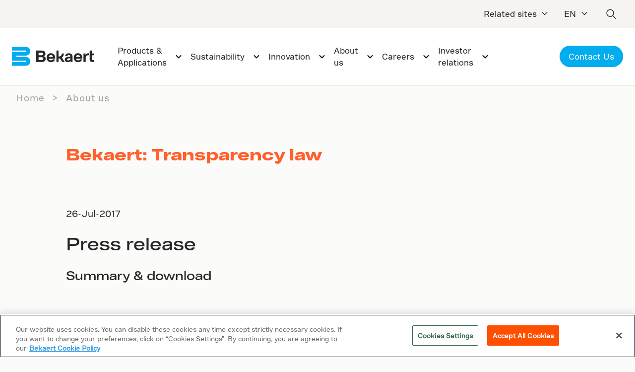

--- FILE ---
content_type: text/html;charset=utf-8
request_url: https://www.bekaert.com/en/about-us/news-room/news/bekaert-transparency-law-10
body_size: 34000
content:

<!DOCTYPE HTML>
<html lang="en">
    
    <head><script>
;window.NREUM||(NREUM={});NREUM.init={session_replay:{enabled:true,block_selector:'',mask_text_selector:'*',sampling_rate:10.0,error_sampling_rate:100.0,mask_all_inputs:true,collect_fonts:true,inline_images:false,inline_stylesheet:true,mask_input_options:{}},distributed_tracing:{enabled:true},privacy:{cookies_enabled:true},ajax:{deny_list:["bam.nr-data.net"]}};

;NREUM.loader_config={accountID:"2548694",trustKey:"1322840",agentID:"1588951258",licenseKey:"NRJS-e3e4435d3b71960b7f5",applicationID:"1588951258"};
;NREUM.info={beacon:"bam.nr-data.net",errorBeacon:"bam.nr-data.net",licenseKey:"NRJS-e3e4435d3b71960b7f5",applicationID:"1588951258",sa:1};
;/*! For license information please see nr-loader-spa-1.260.0.min.js.LICENSE.txt */
(()=>{var e,t,r={234:(e,t,r)=>{"use strict";r.d(t,{P_:()=>m,Mt:()=>b,C5:()=>s,DL:()=>w,OP:()=>O,lF:()=>D,Yu:()=>_,Dg:()=>v,CX:()=>c,GE:()=>E,sU:()=>I});var n=r(8632),i=r(9567);const o={beacon:n.ce.beacon,errorBeacon:n.ce.errorBeacon,licenseKey:void 0,applicationID:void 0,sa:void 0,queueTime:void 0,applicationTime:void 0,ttGuid:void 0,user:void 0,account:void 0,product:void 0,extra:void 0,jsAttributes:{},userAttributes:void 0,atts:void 0,transactionName:void 0,tNamePlain:void 0},a={};function s(e){if(!e)throw new Error("All info objects require an agent identifier!");if(!a[e])throw new Error("Info for ".concat(e," was never set"));return a[e]}function c(e,t){if(!e)throw new Error("All info objects require an agent identifier!");a[e]=(0,i.D)(t,o);const r=(0,n.ek)(e);r&&(r.info=a[e])}const u=e=>{if(!e||"string"!=typeof e)return!1;try{document.createDocumentFragment().querySelector(e)}catch{return!1}return!0};var d=r(7056),l=r(50);const f="[data-nr-mask]",h=()=>{const e={mask_selector:"*",block_selector:"[data-nr-block]",mask_input_options:{color:!1,date:!1,"datetime-local":!1,email:!1,month:!1,number:!1,range:!1,search:!1,tel:!1,text:!1,time:!1,url:!1,week:!1,textarea:!1,select:!1,password:!0}};return{feature_flags:[],proxy:{assets:void 0,beacon:void 0},privacy:{cookies_enabled:!0},ajax:{deny_list:void 0,block_internal:!0,enabled:!0,harvestTimeSeconds:10,autoStart:!0},distributed_tracing:{enabled:void 0,exclude_newrelic_header:void 0,cors_use_newrelic_header:void 0,cors_use_tracecontext_headers:void 0,allowed_origins:void 0},session:{expiresMs:d.oD,inactiveMs:d.Hb},ssl:void 0,obfuscate:void 0,jserrors:{enabled:!0,harvestTimeSeconds:10,autoStart:!0},metrics:{enabled:!0,autoStart:!0},page_action:{enabled:!0,harvestTimeSeconds:30,autoStart:!0},page_view_event:{enabled:!0,autoStart:!0},page_view_timing:{enabled:!0,harvestTimeSeconds:30,long_task:!1,autoStart:!0},session_trace:{enabled:!0,harvestTimeSeconds:10,autoStart:!0},harvest:{tooManyRequestsDelay:60},session_replay:{autoStart:!0,enabled:!1,harvestTimeSeconds:60,preload:!1,sampling_rate:10,error_sampling_rate:100,collect_fonts:!1,inline_images:!1,inline_stylesheet:!0,mask_all_inputs:!0,get mask_text_selector(){return e.mask_selector},set mask_text_selector(t){u(t)?e.mask_selector="".concat(t,",").concat(f):""===t||null===t?e.mask_selector=f:(0,l.Z)("An invalid session_replay.mask_selector was provided. '*' will be used.",t)},get block_class(){return"nr-block"},get ignore_class(){return"nr-ignore"},get mask_text_class(){return"nr-mask"},get block_selector(){return e.block_selector},set block_selector(t){u(t)?e.block_selector+=",".concat(t):""!==t&&(0,l.Z)("An invalid session_replay.block_selector was provided and will not be used",t)},get mask_input_options(){return e.mask_input_options},set mask_input_options(t){t&&"object"==typeof t?e.mask_input_options={...t,password:!0}:(0,l.Z)("An invalid session_replay.mask_input_option was provided and will not be used",t)}},spa:{enabled:!0,harvestTimeSeconds:10,autoStart:!0},soft_navigations:{enabled:!0,harvestTimeSeconds:10,autoStart:!0}}},p={},g="All configuration objects require an agent identifier!";function m(e){if(!e)throw new Error(g);if(!p[e])throw new Error("Configuration for ".concat(e," was never set"));return p[e]}function v(e,t){if(!e)throw new Error(g);p[e]=(0,i.D)(t,h());const r=(0,n.ek)(e);r&&(r.init=p[e])}function b(e,t){if(!e)throw new Error(g);var r=m(e);if(r){for(var n=t.split("."),i=0;i<n.length-1;i++)if("object"!=typeof(r=r[n[i]]))return;r=r[n[n.length-1]]}return r}const y={accountID:void 0,trustKey:void 0,agentID:void 0,licenseKey:void 0,applicationID:void 0,xpid:void 0},A={};function w(e){if(!e)throw new Error("All loader-config objects require an agent identifier!");if(!A[e])throw new Error("LoaderConfig for ".concat(e," was never set"));return A[e]}function E(e,t){if(!e)throw new Error("All loader-config objects require an agent identifier!");A[e]=(0,i.D)(t,y);const r=(0,n.ek)(e);r&&(r.loader_config=A[e])}const _=(0,n.mF)().o;var x=r(385),R=r(6818);const S={buildEnv:R.Re,distMethod:R.gF,version:R.q4,originTime:x.sK},T={customTransaction:void 0,disabled:!1,isolatedBacklog:!1,loaderType:void 0,maxBytes:3e4,onerror:void 0,origin:""+x._A.location,ptid:void 0,releaseIds:{},appMetadata:{},session:void 0,denyList:void 0,harvestCount:0,timeKeeper:void 0},N={};function O(e){if(!e)throw new Error("All runtime objects require an agent identifier!");if(!N[e])throw new Error("Runtime for ".concat(e," was never set"));return N[e]}function I(e,t){if(!e)throw new Error("All runtime objects require an agent identifier!");N[e]={...(0,i.D)(t,T),...S};const r=(0,n.ek)(e);r&&(r.runtime=N[e])}function D(e){return function(e){try{const t=s(e);return!!t.licenseKey&&!!t.errorBeacon&&!!t.applicationID}catch(e){return!1}}(e)}},9567:(e,t,r)=>{"use strict";r.d(t,{D:()=>i});var n=r(50);function i(e,t){try{if(!e||"object"!=typeof e)return(0,n.Z)("Setting a Configurable requires an object as input");if(!t||"object"!=typeof t)return(0,n.Z)("Setting a Configurable requires a model to set its initial properties");const r=Object.create(Object.getPrototypeOf(t),Object.getOwnPropertyDescriptors(t)),o=0===Object.keys(r).length?e:r;for(let a in o)if(void 0!==e[a])try{if(null===e[a]){r[a]=null;continue}Array.isArray(e[a])&&Array.isArray(t[a])?r[a]=Array.from(new Set([...e[a],...t[a]])):"object"==typeof e[a]&&"object"==typeof t[a]?r[a]=i(e[a],t[a]):r[a]=e[a]}catch(e){(0,n.Z)("An error occurred while setting a property of a Configurable",e)}return r}catch(e){(0,n.Z)("An error occured while setting a Configurable",e)}}},6818:(e,t,r)=>{"use strict";r.d(t,{Re:()=>i,gF:()=>o,lF:()=>a,q4:()=>n});const n="1.260.0",i="PROD",o="CDN",a="2.0.0-alpha.12"},385:(e,t,r)=>{"use strict";r.d(t,{FN:()=>c,IF:()=>l,LW:()=>a,Nk:()=>h,Tt:()=>u,_A:()=>o,iS:()=>s,il:()=>n,sK:()=>p,ux:()=>d,v6:()=>i,w1:()=>f});const n="undefined"!=typeof window&&!!window.document,i="undefined"!=typeof WorkerGlobalScope&&("undefined"!=typeof self&&self instanceof WorkerGlobalScope&&self.navigator instanceof WorkerNavigator||"undefined"!=typeof globalThis&&globalThis instanceof WorkerGlobalScope&&globalThis.navigator instanceof WorkerNavigator),o=n?window:"undefined"!=typeof WorkerGlobalScope&&("undefined"!=typeof self&&self instanceof WorkerGlobalScope&&self||"undefined"!=typeof globalThis&&globalThis instanceof WorkerGlobalScope&&globalThis),a="complete"===o?.document?.readyState,s=Boolean("hidden"===o?.document?.visibilityState),c=""+o?.location,u=/iPad|iPhone|iPod/.test(o.navigator?.userAgent),d=u&&"undefined"==typeof SharedWorker,l=(()=>{const e=o.navigator?.userAgent?.match(/Firefox[/\s](\d+\.\d+)/);return Array.isArray(e)&&e.length>=2?+e[1]:0})(),f=Boolean(n&&window.document.documentMode),h=!!o.navigator?.sendBeacon,p=Math.floor(Date.now()-performance.now())},1117:(e,t,r)=>{"use strict";r.d(t,{w:()=>o});var n=r(50);const i={agentIdentifier:"",ee:void 0};class o{constructor(e){try{if("object"!=typeof e)return(0,n.Z)("shared context requires an object as input");this.sharedContext={},Object.assign(this.sharedContext,i),Object.entries(e).forEach((e=>{let[t,r]=e;Object.keys(i).includes(t)&&(this.sharedContext[t]=r)}))}catch(e){(0,n.Z)("An error occurred while setting SharedContext",e)}}}},1199:(e,t,r)=>{"use strict";r.d(t,{R2:()=>a,zR:()=>i,zh:()=>o});var n=[];function i(e){if(o(e))return!1;if(0===n.length)return!0;for(var t=0;t<n.length;t++){var r=n[t];if("*"===r.hostname)return!1;if(s(r.hostname,e.hostname)&&c(r.pathname,e.pathname))return!1}return!0}function o(e){return void 0===e.hostname}function a(e){if(n=[],e&&e.length)for(var t=0;t<e.length;t++){let r=e[t];if(!r)continue;0===r.indexOf("http://")?r=r.substring(7):0===r.indexOf("https://")&&(r=r.substring(8));const i=r.indexOf("/");let o,a;i>0?(o=r.substring(0,i),a=r.substring(i)):(o=r,a="");let[s]=o.split(":");n.push({hostname:s,pathname:a})}}function s(e,t){return!(e.length>t.length)&&t.indexOf(e)===t.length-e.length}function c(e,t){return 0===e.indexOf("/")&&(e=e.substring(1)),0===t.indexOf("/")&&(t=t.substring(1)),""===e||e===t}},8e3:(e,t,r)=>{"use strict";r.d(t,{LP:()=>l,RP:()=>c,o5:()=>u});var n=r(8325),i=r(1284),o=r(4322),a=r(3325);const s={};function c(e,t){const r={staged:!1,priority:a.p[t]||0};d(e),s[e].get(t)||s[e].set(t,r)}function u(e,t){d(e),s[e].get(t)&&s[e].delete(t),s[e].size&&f(e)}function d(e){if(!e)throw new Error("agentIdentifier required");s[e]||(s[e]=new Map)}function l(){let e=arguments.length>0&&void 0!==arguments[0]?arguments[0]:"",t=arguments.length>1&&void 0!==arguments[1]?arguments[1]:"feature",r=arguments.length>2&&void 0!==arguments[2]&&arguments[2];if(d(e),!e||!s[e].get(t)||r)return h(e,t);s[e].get(t).staged=!0,f(e)}function f(e){const t=Array.from(s[e]);t.every((e=>{let[t,r]=e;return r.staged}))&&(t.sort(((e,t)=>e[1].priority-t[1].priority)),t.forEach((t=>{let[r]=t;s[e].delete(r),h(e,r)})))}function h(e,t){const r=e?n.ee.get(e):n.ee,a=o.X.handlers;if(r.backlog&&a){var s=r.backlog[t],c=a[t];if(c){for(var u=0;s&&u<s.length;++u)p(s[u],c);(0,i.D)(c,(function(e,t){(0,i.D)(t,(function(t,r){r[0].on(e,r[1])}))}))}r.isolatedBacklog||delete a[t],r.backlog[t]=null,r.emit("drain-"+t,[])}}function p(e,t){var r=e[1];(0,i.D)(t[r],(function(t,r){var n=e[0];if(r[0]===n){var i=r[1],o=e[3],a=e[2];i.apply(o,a)}}))}},8325:(e,t,r)=>{"use strict";r.d(t,{A:()=>c,ee:()=>u});var n=r(8632),i=r(2210),o=r(234);class a{constructor(e){this.contextId=e}}var s=r(3117);const c="nr@context:".concat(s.a),u=function e(t,r){var n={},s={},d={},l=!1;try{l=16===r.length&&(0,o.OP)(r).isolatedBacklog}catch(e){}var f={on:p,addEventListener:p,removeEventListener:function(e,t){var r=n[e];if(!r)return;for(var i=0;i<r.length;i++)r[i]===t&&r.splice(i,1)},emit:function(e,r,n,i,o){!1!==o&&(o=!0);if(u.aborted&&!i)return;t&&o&&t.emit(e,r,n);for(var a=h(n),c=g(e),d=c.length,l=0;l<d;l++)c[l].apply(a,r);var p=v()[s[e]];p&&p.push([f,e,r,a]);return a},get:m,listeners:g,context:h,buffer:function(e,t){const r=v();if(t=t||"feature",f.aborted)return;Object.entries(e||{}).forEach((e=>{let[n,i]=e;s[i]=t,t in r||(r[t]=[])}))},abort:function(){f._aborted=!0,Object.keys(f.backlog).forEach((e=>{delete f.backlog[e]}))},isBuffering:function(e){return!!v()[s[e]]},debugId:r,backlog:l?{}:t&&"object"==typeof t.backlog?t.backlog:{},isolatedBacklog:l};return Object.defineProperty(f,"aborted",{get:()=>{let e=f._aborted||!1;return e||(t&&(e=t.aborted),e)}}),f;function h(e){return e&&e instanceof a?e:e?(0,i.X)(e,c,(()=>new a(c))):new a(c)}function p(e,t){n[e]=g(e).concat(t)}function g(e){return n[e]||[]}function m(t){return d[t]=d[t]||e(f,t)}function v(){return f.backlog}}(void 0,"globalEE"),d=(0,n.fP)();d.ee||(d.ee=u)},5546:(e,t,r)=>{"use strict";r.d(t,{E:()=>n,p:()=>i});var n=r(8325).ee.get("handle");function i(e,t,r,i,o){o?(o.buffer([e],i),o.emit(e,t,r)):(n.buffer([e],i),n.emit(e,t,r))}},4322:(e,t,r)=>{"use strict";r.d(t,{X:()=>o});var n=r(5546);o.on=a;var i=o.handlers={};function o(e,t,r,o){a(o||n.E,i,e,t,r)}function a(e,t,r,i,o){o||(o="feature"),e||(e=n.E);var a=t[o]=t[o]||{};(a[r]=a[r]||[]).push([e,i])}},3239:(e,t,r)=>{"use strict";r.d(t,{bP:()=>s,iz:()=>c,m$:()=>a});var n=r(385);let i=!1,o=!1;try{const e={get passive(){return i=!0,!1},get signal(){return o=!0,!1}};n._A.addEventListener("test",null,e),n._A.removeEventListener("test",null,e)}catch(e){}function a(e,t){return i||o?{capture:!!e,passive:i,signal:t}:!!e}function s(e,t){let r=arguments.length>2&&void 0!==arguments[2]&&arguments[2],n=arguments.length>3?arguments[3]:void 0;window.addEventListener(e,t,a(r,n))}function c(e,t){let r=arguments.length>2&&void 0!==arguments[2]&&arguments[2],n=arguments.length>3?arguments[3]:void 0;document.addEventListener(e,t,a(r,n))}},3117:(e,t,r)=>{"use strict";r.d(t,{a:()=>n});const n=(0,r(4402).Rl)()},4402:(e,t,r)=>{"use strict";r.d(t,{Ht:()=>u,M:()=>c,Rl:()=>a,ky:()=>s});var n=r(385);const i="xxxxxxxx-xxxx-4xxx-yxxx-xxxxxxxxxxxx";function o(e,t){return e?15&e[t]:16*Math.random()|0}function a(){const e=n._A?.crypto||n._A?.msCrypto;let t,r=0;return e&&e.getRandomValues&&(t=e.getRandomValues(new Uint8Array(30))),i.split("").map((e=>"x"===e?o(t,r++).toString(16):"y"===e?(3&o()|8).toString(16):e)).join("")}function s(e){const t=n._A?.crypto||n._A?.msCrypto;let r,i=0;t&&t.getRandomValues&&(r=t.getRandomValues(new Uint8Array(e)));const a=[];for(var s=0;s<e;s++)a.push(o(r,i++).toString(16));return a.join("")}function c(){return s(16)}function u(){return s(32)}},7056:(e,t,r)=>{"use strict";r.d(t,{Bq:()=>n,Hb:()=>a,IK:()=>u,K4:()=>i,oD:()=>o,uT:()=>c,wO:()=>s});const n="NRBA",i="SESSION",o=144e5,a=18e5,s={STARTED:"session-started",PAUSE:"session-pause",RESET:"session-reset",RESUME:"session-resume",UPDATE:"session-update"},c={SAME_TAB:"same-tab",CROSS_TAB:"cross-tab"},u={OFF:0,FULL:1,ERROR:2}},7894:(e,t,r)=>{"use strict";function n(){return Math.floor(performance.now())}r.d(t,{z:()=>n})},7243:(e,t,r)=>{"use strict";r.d(t,{e:()=>i});var n=r(385);function i(e){if(0===(e||"").indexOf("data:"))return{protocol:"data"};try{const t=new URL(e,location.href),r={port:t.port,hostname:t.hostname,pathname:t.pathname,search:t.search,protocol:t.protocol.slice(0,t.protocol.indexOf(":")),sameOrigin:t.protocol===n._A?.location?.protocol&&t.host===n._A?.location?.host};return r.port&&""!==r.port||("http:"===t.protocol&&(r.port="80"),"https:"===t.protocol&&(r.port="443")),r.pathname&&""!==r.pathname?r.pathname.startsWith("/")||(r.pathname="/".concat(r.pathname)):r.pathname="/",r}catch(e){return{}}}},50:(e,t,r)=>{"use strict";function n(e,t){"function"==typeof console.warn&&(console.warn("New Relic: ".concat(e)),t&&console.warn(t))}r.d(t,{Z:()=>n})},2825:(e,t,r)=>{"use strict";r.d(t,{N:()=>c,T:()=>s});var n=r(8325),i=r(385);const o="newrelic";const a=new Set,s={};function c(e,t){const r=n.ee.get(t);s[t]??={},e&&"object"==typeof e&&(a.has(t)||(r.emit("rumresp",[e]),s[t]=e,a.add(t),function(){let e=arguments.length>0&&void 0!==arguments[0]?arguments[0]:{};try{i._A.dispatchEvent(new CustomEvent(o,{detail:e}))}catch(e){}}({loaded:!0})))}},2210:(e,t,r)=>{"use strict";r.d(t,{X:()=>i});var n=Object.prototype.hasOwnProperty;function i(e,t,r){if(n.call(e,t))return e[t];var i=r();if(Object.defineProperty&&Object.keys)try{return Object.defineProperty(e,t,{value:i,writable:!0,enumerable:!1}),i}catch(e){}return e[t]=i,i}},7872:(e,t,r)=>{"use strict";function n(e){var t=this;let r=arguments.length>1&&void 0!==arguments[1]?arguments[1]:500,n=arguments.length>2&&void 0!==arguments[2]?arguments[2]:{};const i=n?.leading||!1;let o;return function(){for(var n=arguments.length,a=new Array(n),s=0;s<n;s++)a[s]=arguments[s];i&&void 0===o&&(e.apply(t,a),o=setTimeout((()=>{o=clearTimeout(o)}),r)),i||(clearTimeout(o),o=setTimeout((()=>{e.apply(t,a)}),r))}}function i(e){var t=this;let r=!1;return function(){if(!r){r=!0;for(var n=arguments.length,i=new Array(n),o=0;o<n;o++)i[o]=arguments[o];e.apply(t,i)}}}r.d(t,{D:()=>n,Z:()=>i})},1284:(e,t,r)=>{"use strict";r.d(t,{D:()=>n});const n=(e,t)=>Object.entries(e||{}).map((e=>{let[r,n]=e;return t(r,n)}))},4351:(e,t,r)=>{"use strict";r.d(t,{P:()=>o});var n=r(8325);const i=()=>{const e=new WeakSet;return(t,r)=>{if("object"==typeof r&&null!==r){if(e.has(r))return;e.add(r)}return r}};function o(e){try{return JSON.stringify(e,i())}catch(e){try{n.ee.emit("internal-error",[e])}catch(e){}}}},3960:(e,t,r)=>{"use strict";r.d(t,{KB:()=>a,b2:()=>o});var n=r(3239);function i(){return"undefined"==typeof document||"complete"===document.readyState}function o(e,t){if(i())return e();(0,n.bP)("load",e,t)}function a(e){if(i())return e();(0,n.iz)("DOMContentLoaded",e)}},8632:(e,t,r)=>{"use strict";r.d(t,{EZ:()=>d,ce:()=>o,ek:()=>u,fP:()=>a,gG:()=>l,h5:()=>c,mF:()=>s});var n=r(385),i=r(7894);const o={beacon:"bam.nr-data.net",errorBeacon:"bam.nr-data.net"};function a(){return n._A.NREUM||(n._A.NREUM={}),void 0===n._A.newrelic&&(n._A.newrelic=n._A.NREUM),n._A.NREUM}function s(){let e=a();return e.o||(e.o={ST:n._A.setTimeout,SI:n._A.setImmediate,CT:n._A.clearTimeout,XHR:n._A.XMLHttpRequest,REQ:n._A.Request,EV:n._A.Event,PR:n._A.Promise,MO:n._A.MutationObserver,FETCH:n._A.fetch}),e}function c(e,t){let r=a();r.initializedAgents??={},t.initializedAt={ms:(0,i.z)(),date:new Date},r.initializedAgents[e]=t}function u(e){let t=a();return t.initializedAgents?.[e]}function d(e,t){a()[e]=t}function l(){return function(){let e=a();const t=e.info||{};e.info={beacon:o.beacon,errorBeacon:o.errorBeacon,...t}}(),function(){let e=a();const t=e.init||{};e.init={...t}}(),s(),function(){let e=a();const t=e.loader_config||{};e.loader_config={...t}}(),a()}},7956:(e,t,r)=>{"use strict";r.d(t,{N:()=>i});var n=r(3239);function i(e){let t=arguments.length>1&&void 0!==arguments[1]&&arguments[1],r=arguments.length>2?arguments[2]:void 0,i=arguments.length>3?arguments[3]:void 0;(0,n.iz)("visibilitychange",(function(){if(t)return void("hidden"===document.visibilityState&&e());e(document.visibilityState)}),r,i)}},7806:(e,t,r)=>{"use strict";r.d(t,{em:()=>b,u5:()=>T,QU:()=>I,_L:()=>j,Gm:()=>L,Lg:()=>M,BV:()=>V,Kf:()=>Y});var n=r(8325),i=r(3117);const o="nr@original:".concat(i.a);var a=Object.prototype.hasOwnProperty,s=!1;function c(e,t){return e||(e=n.ee),r.inPlace=function(e,t,n,i,o){n||(n="");const a="-"===n.charAt(0);for(let s=0;s<t.length;s++){const c=t[s],u=e[c];d(u)||(e[c]=r(u,a?c+n:n,i,c,o))}},r.flag=o,r;function r(t,r,n,s,c){return d(t)?t:(r||(r=""),nrWrapper[o]=t,function(e,t,r){if(Object.defineProperty&&Object.keys)try{return Object.keys(e).forEach((function(r){Object.defineProperty(t,r,{get:function(){return e[r]},set:function(t){return e[r]=t,t}})})),t}catch(e){u([e],r)}for(var n in e)a.call(e,n)&&(t[n]=e[n])}(t,nrWrapper,e),nrWrapper);function nrWrapper(){var o,a,d,l;try{a=this,o=[...arguments],d="function"==typeof n?n(o,a):n||{}}catch(t){u([t,"",[o,a,s],d],e)}i(r+"start",[o,a,s],d,c);try{return l=t.apply(a,o)}catch(e){throw i(r+"err",[o,a,e],d,c),e}finally{i(r+"end",[o,a,l],d,c)}}}function i(r,n,i,o){if(!s||t){var a=s;s=!0;try{e.emit(r,n,i,t,o)}catch(t){u([t,r,n,i],e)}s=a}}}function u(e,t){t||(t=n.ee);try{t.emit("internal-error",e)}catch(e){}}function d(e){return!(e&&"function"==typeof e&&e.apply&&!e[o])}var l=r(2210),f=r(385);const h={},p=f._A.XMLHttpRequest,g="addEventListener",m="removeEventListener",v="nr@wrapped:".concat(n.A);function b(e){var t=function(e){return(e||n.ee).get("events")}(e);if(h[t.debugId]++)return t;h[t.debugId]=1;var r=c(t,!0);function i(e){r.inPlace(e,[g,m],"-",o)}function o(e,t){return e[1]}return"getPrototypeOf"in Object&&(f.il&&y(document,i),y(f._A,i),y(p.prototype,i)),t.on(g+"-start",(function(e,t){var n=e[1];if(null!==n&&("function"==typeof n||"object"==typeof n)){var i=(0,l.X)(n,v,(function(){var e={object:function(){if("function"!=typeof n.handleEvent)return;return n.handleEvent.apply(n,arguments)},function:n}[typeof n];return e?r(e,"fn-",null,e.name||"anonymous"):n}));this.wrapped=e[1]=i}})),t.on(m+"-start",(function(e){e[1]=this.wrapped||e[1]})),t}function y(e,t){let r=e;for(;"object"==typeof r&&!Object.prototype.hasOwnProperty.call(r,g);)r=Object.getPrototypeOf(r);for(var n=arguments.length,i=new Array(n>2?n-2:0),o=2;o<n;o++)i[o-2]=arguments[o];r&&t(r,...i)}var A="fetch-",w=A+"body-",E=["arrayBuffer","blob","json","text","formData"],_=f._A.Request,x=f._A.Response,R="prototype";const S={};function T(e){const t=function(e){return(e||n.ee).get("fetch")}(e);if(!(_&&x&&f._A.fetch))return t;if(S[t.debugId]++)return t;function r(e,r,i){var o=e[r];"function"==typeof o&&(e[r]=function(){var e,r=[...arguments],a={};t.emit(i+"before-start",[r],a),a[n.A]&&a[n.A].dt&&(e=a[n.A].dt);var s=o.apply(this,r);return t.emit(i+"start",[r,e],s),s.then((function(e){return t.emit(i+"end",[null,e],s),e}),(function(e){throw t.emit(i+"end",[e],s),e}))})}return S[t.debugId]=1,E.forEach((e=>{r(_[R],e,w),r(x[R],e,w)})),r(f._A,"fetch",A),t.on(A+"end",(function(e,r){var n=this;if(r){var i=r.headers.get("content-length");null!==i&&(n.rxSize=i),t.emit(A+"done",[null,r],n)}else t.emit(A+"done",[e],n)})),t}const N={},O=["pushState","replaceState"];function I(e){const t=function(e){return(e||n.ee).get("history")}(e);return!f.il||N[t.debugId]++||(N[t.debugId]=1,c(t).inPlace(window.history,O,"-")),t}var D=r(3239);const P={},C=["appendChild","insertBefore","replaceChild"];function j(e){const t=function(e){return(e||n.ee).get("jsonp")}(e);if(!f.il||P[t.debugId])return t;P[t.debugId]=!0;var r=c(t),i=/[?&](?:callback|cb)=([^&#]+)/,o=/(.*)\.([^.]+)/,a=/^(\w+)(\.|$)(.*)$/;function s(e,t){if(!e)return t;const r=e.match(a),n=r[1];return s(r[3],t[n])}return r.inPlace(Node.prototype,C,"dom-"),t.on("dom-start",(function(e){!function(e){if(!e||"string"!=typeof e.nodeName||"script"!==e.nodeName.toLowerCase())return;if("function"!=typeof e.addEventListener)return;var n=(a=e.src,c=a.match(i),c?c[1]:null);var a,c;if(!n)return;var u=function(e){var t=e.match(o);if(t&&t.length>=3)return{key:t[2],parent:s(t[1],window)};return{key:e,parent:window}}(n);if("function"!=typeof u.parent[u.key])return;var d={};function l(){t.emit("jsonp-end",[],d),e.removeEventListener("load",l,(0,D.m$)(!1)),e.removeEventListener("error",f,(0,D.m$)(!1))}function f(){t.emit("jsonp-error",[],d),t.emit("jsonp-end",[],d),e.removeEventListener("load",l,(0,D.m$)(!1)),e.removeEventListener("error",f,(0,D.m$)(!1))}r.inPlace(u.parent,[u.key],"cb-",d),e.addEventListener("load",l,(0,D.m$)(!1)),e.addEventListener("error",f,(0,D.m$)(!1)),t.emit("new-jsonp",[e.src],d)}(e[0])})),t}const k={};function L(e){const t=function(e){return(e||n.ee).get("mutation")}(e);if(!f.il||k[t.debugId])return t;k[t.debugId]=!0;var r=c(t),i=f._A.MutationObserver;return i&&(window.MutationObserver=function(e){return this instanceof i?new i(r(e,"fn-")):i.apply(this,arguments)},MutationObserver.prototype=i.prototype),t}const H={};function M(e){const t=function(e){return(e||n.ee).get("promise")}(e);if(H[t.debugId])return t;H[t.debugId]=!0;var r=t.context,i=c(t),a=f._A.Promise;return a&&function(){function e(r){var n=t.context(),o=i(r,"executor-",n,null,!1);const s=Reflect.construct(a,[o],e);return t.context(s).getCtx=function(){return n},s}f._A.Promise=e,Object.defineProperty(e,"name",{value:"Promise"}),e.toString=function(){return a.toString()},Object.setPrototypeOf(e,a),["all","race"].forEach((function(r){const n=a[r];e[r]=function(e){let i=!1;[...e||[]].forEach((e=>{this.resolve(e).then(a("all"===r),a(!1))}));const o=n.apply(this,arguments);return o;function a(e){return function(){t.emit("propagate",[null,!i],o,!1,!1),i=i||!e}}}})),["resolve","reject"].forEach((function(r){const n=a[r];e[r]=function(e){const r=n.apply(this,arguments);return e!==r&&t.emit("propagate",[e,!0],r,!1,!1),r}})),e.prototype=a.prototype;const n=a.prototype.then;a.prototype.then=function(){var e=this,o=r(e);o.promise=e;for(var a=arguments.length,s=new Array(a),c=0;c<a;c++)s[c]=arguments[c];s[0]=i(s[0],"cb-",o,null,!1),s[1]=i(s[1],"cb-",o,null,!1);const u=n.apply(this,s);return o.nextPromise=u,t.emit("propagate",[e,!0],u,!1,!1),u},a.prototype.then[o]=n,t.on("executor-start",(function(e){e[0]=i(e[0],"resolve-",this,null,!1),e[1]=i(e[1],"resolve-",this,null,!1)})),t.on("executor-err",(function(e,t,r){e[1](r)})),t.on("cb-end",(function(e,r,n){t.emit("propagate",[n,!0],this.nextPromise,!1,!1)})),t.on("propagate",(function(e,r,n){this.getCtx&&!r||(this.getCtx=function(){if(e instanceof Promise)var r=t.context(e);return r&&r.getCtx?r.getCtx():this})}))}(),t}const U={},z="setTimeout",F="setInterval",B="clearTimeout",G="-start",q="-",K=[z,"setImmediate",F,B,"clearImmediate"];function V(e){const t=function(e){return(e||n.ee).get("timer")}(e);if(U[t.debugId]++)return t;U[t.debugId]=1;var r=c(t);return r.inPlace(f._A,K.slice(0,2),z+q),r.inPlace(f._A,K.slice(2,3),F+q),r.inPlace(f._A,K.slice(3),B+q),t.on(F+G,(function(e,t,n){e[0]=r(e[0],"fn-",null,n)})),t.on(z+G,(function(e,t,n){this.method=n,this.timerDuration=isNaN(e[1])?0:+e[1],e[0]=r(e[0],"fn-",this,n)})),t}var Z=r(50);const W={},X=["open","send"];function Y(e){var t=e||n.ee;const r=function(e){return(e||n.ee).get("xhr")}(t);if(W[r.debugId]++)return r;W[r.debugId]=1,b(t);var i=c(r),o=f._A.XMLHttpRequest,a=f._A.MutationObserver,s=f._A.Promise,u=f._A.setInterval,d="readystatechange",l=["onload","onerror","onabort","onloadstart","onloadend","onprogress","ontimeout"],h=[],p=f._A.XMLHttpRequest=function(e){const t=new o(e),n=r.context(t);try{r.emit("new-xhr",[t],n),t.addEventListener(d,(a=n,function(){var e=this;e.readyState>3&&!a.resolved&&(a.resolved=!0,r.emit("xhr-resolved",[],e)),i.inPlace(e,l,"fn-",w)}),(0,D.m$)(!1))}catch(e){(0,Z.Z)("An error occurred while intercepting XHR",e);try{r.emit("internal-error",[e])}catch(e){}}var a;return t};function g(e,t){i.inPlace(t,["onreadystatechange"],"fn-",w)}if(function(e,t){for(var r in e)t[r]=e[r]}(o,p),p.prototype=o.prototype,i.inPlace(p.prototype,X,"-xhr-",w),r.on("send-xhr-start",(function(e,t){g(e,t),function(e){h.push(e),a&&(m?m.then(A):u?u(A):(v=-v,y.data=v))}(t)})),r.on("open-xhr-start",g),a){var m=s&&s.resolve();if(!u&&!s){var v=1,y=document.createTextNode(v);new a(A).observe(y,{characterData:!0})}}else t.on("fn-end",(function(e){e[0]&&e[0].type===d||A()}));function A(){for(var e=0;e<h.length;e++)g(0,h[e]);h.length&&(h=[])}function w(e,t){return t}return r}},7825:(e,t,r)=>{"use strict";r.d(t,{t:()=>n});const n=r(3325).D.ajax},6660:(e,t,r)=>{"use strict";r.d(t,{t:()=>n});const n=r(3325).D.jserrors},3081:(e,t,r)=>{"use strict";r.d(t,{gF:()=>o,mY:()=>i,t9:()=>n,vz:()=>s,xS:()=>a});const n=r(3325).D.metrics,i="sm",o="cm",a="storeSupportabilityMetrics",s="storeEventMetrics"},4649:(e,t,r)=>{"use strict";r.d(t,{t:()=>n});const n=r(3325).D.pageAction},7633:(e,t,r)=>{"use strict";r.d(t,{t:()=>n});const n=r(3325).D.pageViewEvent},9251:(e,t,r)=>{"use strict";r.d(t,{t:()=>n});const n=r(3325).D.pageViewTiming},7144:(e,t,r)=>{"use strict";r.d(t,{Ef:()=>o,J0:()=>f,Mi:()=>l,Vb:()=>a,Ye:()=>c,fm:()=>u,i9:()=>s,pB:()=>h,t9:()=>i,u0:()=>d});var n=r(7056);const i=r(3325).D.sessionReplay,o={RECORD:"recordReplay",PAUSE:"pauseReplay",REPLAY_RUNNING:"replayRunning",ERROR_DURING_REPLAY:"errorDuringReplay"},a=.12,s={DomContentLoaded:0,Load:1,FullSnapshot:2,IncrementalSnapshot:3,Meta:4,Custom:5},c=1e6,u=64e3,d={[n.IK.ERROR]:15e3,[n.IK.FULL]:3e5,[n.IK.OFF]:0},l={RESET:{message:"Session was reset",sm:"Reset"},IMPORT:{message:"Recorder failed to import",sm:"Import"},TOO_MANY:{message:"429: Too Many Requests",sm:"Too-Many"},TOO_BIG:{message:"Payload was too large",sm:"Too-Big"},CROSS_TAB:{message:"Session Entity was set to OFF on another tab",sm:"Cross-Tab"},ENTITLEMENTS:{message:"Session Replay is not allowed and will not be started",sm:"Entitlement"}},f=5e3,h={API:"api"}},3112:(e,t,r)=>{"use strict";r.d(t,{HM:()=>c,Rc:()=>a,rU:()=>s,wi:()=>u});var n=r(234),i=r(8488),o=r(385);function a(e){return!!n.Yu.MO&&(0,i.H)(e)&&!0===(0,n.Mt)(e,"session_trace.enabled")}function s(e){return!0===(0,n.Mt)(e,"session_replay.preload")&&a(e)}function c(e,t){return!!a(e)&&(!!t?.isNew||!!t?.state.sessionReplayMode)}function u(e,t){const r=t.correctAbsoluteTimestamp(e);return{originalTimestamp:e,correctedTimestamp:r,timestampDiff:e-r,originTime:o.sK,correctedOriginTime:t.correctedOriginTime,originTimeDiff:Math.floor(o.sK-t.correctedOriginTime)}}},3614:(e,t,r)=>{"use strict";r.d(t,{BST_RESOURCE:()=>i,END:()=>s,FEATURE_NAME:()=>n,FN_END:()=>u,FN_START:()=>c,PUSH_STATE:()=>d,RESOURCE:()=>o,START:()=>a,c:()=>l});const n=r(3325).D.sessionTrace,i="bstResource",o="resource",a="-start",s="-end",c="fn"+a,u="fn"+s,d="pushState",l=1e3},6216:(e,t,r)=>{"use strict";r.d(t,{K8:()=>s,QZ:()=>c,cS:()=>o,sE:()=>i,t9:()=>a,vh:()=>u});var n=r(3325);const i=["click","keydown","submit"],o="api",a=n.D.softNav,s={INITIAL_PAGE_LOAD:"",ROUTE_CHANGE:1,UNSPECIFIED:2},c={INTERACTION:1,AJAX:2,CUSTOM_END:3,CUSTOM_TRACER:4},u={IP:"in progress",FIN:"finished",CAN:"cancelled"}},7836:(e,t,r)=>{"use strict";r.d(t,{BODY:()=>E,CB_END:()=>_,CB_START:()=>u,END:()=>w,FEATURE_NAME:()=>i,FETCH:()=>R,FETCH_BODY:()=>v,FETCH_DONE:()=>m,FETCH_START:()=>g,FN_END:()=>c,FN_START:()=>s,INTERACTION:()=>f,INTERACTION_API:()=>d,INTERACTION_EVENTS:()=>o,JSONP_END:()=>b,JSONP_NODE:()=>p,JS_TIME:()=>x,MAX_TIMER_BUDGET:()=>a,REMAINING:()=>l,SPA_NODE:()=>h,START:()=>A,originalSetTimeout:()=>y});var n=r(234);const i=r(3325).D.spa,o=["click","submit","keypress","keydown","keyup","change"],a=999,s="fn-start",c="fn-end",u="cb-start",d="api-ixn-",l="remaining",f="interaction",h="spaNode",p="jsonpNode",g="fetch-start",m="fetch-done",v="fetch-body-",b="jsonp-end",y=n.Yu.ST,A="-start",w="-end",E="-body",_="cb"+w,x="jsTime",R="fetch"},5938:(e,t,r)=>{"use strict";r.d(t,{W:()=>i});var n=r(8325);class i{constructor(e,t,r){this.agentIdentifier=e,this.aggregator=t,this.ee=n.ee.get(e),this.featureName=r,this.blocked=!1}}},8488:(e,t,r)=>{"use strict";r.d(t,{H:()=>o});var n=r(234),i=r(385);const o=e=>i.il&&!0===(0,n.Mt)(e,"privacy.cookies_enabled")},2758:(e,t,r)=>{"use strict";r.d(t,{j:()=>_});var n=r(3325),i=r(234),o=r(5546),a=r(8325),s=r(8e3),c=r(3960),u=r(385),d=r(50),l=r(3081),f=r(8632),h=r(7144);const p=["setErrorHandler","finished","addToTrace","addRelease","addPageAction","setCurrentRouteName","setPageViewName","setCustomAttribute","interaction","noticeError","setUserId","setApplicationVersion","start",h.Ef.RECORD,h.Ef.PAUSE],g=["setErrorHandler","finished","addToTrace","addRelease"];var m=r(7894),v=r(7056);function b(){const e=(0,f.gG)();p.forEach((t=>{e[t]=function(){for(var r=arguments.length,n=new Array(r),i=0;i<r;i++)n[i]=arguments[i];return function(t){for(var r=arguments.length,n=new Array(r>1?r-1:0),i=1;i<r;i++)n[i-1]=arguments[i];let o=[];return Object.values(e.initializedAgents).forEach((e=>{e.exposed&&e.api[t]&&o.push(e.api[t](...n))})),o.length>1?o:o[0]}(t,...n)}}))}const y={};var A=r(2825);const w=e=>{const t=e.startsWith("http");e+="/",r.p=t?e:"https://"+e};let E=!1;function _(e){let t=arguments.length>1&&void 0!==arguments[1]?arguments[1]:{},p=arguments.length>2?arguments[2]:void 0,_=arguments.length>3?arguments[3]:void 0,{init:x,info:R,loader_config:S,runtime:T={loaderType:p},exposed:N=!0}=t;const O=(0,f.gG)();R||(x=O.init,R=O.info,S=O.loader_config),(0,i.Dg)(e.agentIdentifier,x||{}),(0,i.GE)(e.agentIdentifier,S||{}),R.jsAttributes??={},u.v6&&(R.jsAttributes.isWorker=!0),(0,i.CX)(e.agentIdentifier,R);const I=(0,i.P_)(e.agentIdentifier),D=[R.beacon,R.errorBeacon];E||(I.proxy.assets&&(w(I.proxy.assets),D.push(I.proxy.assets)),I.proxy.beacon&&D.push(I.proxy.beacon),b(),(0,f.EZ)("activatedFeatures",A.T),e.runSoftNavOverSpa&&=!0===I.soft_navigations.enabled&&I.feature_flags.includes("soft_nav")),T.denyList=[...I.ajax.deny_list||[],...I.ajax.block_internal?D:[]],T.ptid=e.agentIdentifier,(0,i.sU)(e.agentIdentifier,T),void 0===e.api&&(e.api=function(e,t){let f=arguments.length>2&&void 0!==arguments[2]&&arguments[2];t||(0,s.RP)(e,"api");const p={};var b=a.ee.get(e),A=b.get("tracer");y[e]=v.IK.OFF,b.on(h.Ef.REPLAY_RUNNING,(t=>{y[e]=t}));var w="api-",E=w+"ixn-";function _(t,r,n,o){const a=(0,i.C5)(e);return null===r?delete a.jsAttributes[t]:(0,i.CX)(e,{...a,jsAttributes:{...a.jsAttributes,[t]:r}}),S(w,n,!0,o||null===r?"session":void 0)(t,r)}function x(){}g.forEach((e=>{p[e]=S(w,e,!0,"api")})),p.addPageAction=S(w,"addPageAction",!0,n.D.pageAction),p.setPageViewName=function(t,r){if("string"==typeof t)return"/"!==t.charAt(0)&&(t="/"+t),(0,i.OP)(e).customTransaction=(r||"http://custom.transaction")+t,S(w,"setPageViewName",!0)()},p.setCustomAttribute=function(e,t){let r=arguments.length>2&&void 0!==arguments[2]&&arguments[2];if("string"==typeof e){if(["string","number","boolean"].includes(typeof t)||null===t)return _(e,t,"setCustomAttribute",r);(0,d.Z)("Failed to execute setCustomAttribute.\nNon-null value must be a string, number or boolean type, but a type of <".concat(typeof t,"> was provided."))}else(0,d.Z)("Failed to execute setCustomAttribute.\nName must be a string type, but a type of <".concat(typeof e,"> was provided."))},p.setUserId=function(e){if("string"==typeof e||null===e)return _("enduser.id",e,"setUserId",!0);(0,d.Z)("Failed to execute setUserId.\nNon-null value must be a string type, but a type of <".concat(typeof e,"> was provided."))},p.setApplicationVersion=function(e){if("string"==typeof e||null===e)return _("application.version",e,"setApplicationVersion",!1);(0,d.Z)("Failed to execute setApplicationVersion. Expected <String | null>, but got <".concat(typeof e,">."))},p.start=()=>{try{(0,o.p)(l.xS,["API/start/called"],void 0,n.D.metrics,b),b.emit("manual-start-all")}catch(e){(0,d.Z)("An unexpected issue occurred",e)}},p[h.Ef.RECORD]=function(){(0,o.p)(l.xS,["API/recordReplay/called"],void 0,n.D.metrics,b),(0,o.p)(h.Ef.RECORD,[],void 0,n.D.sessionReplay,b)},p[h.Ef.PAUSE]=function(){(0,o.p)(l.xS,["API/pauseReplay/called"],void 0,n.D.metrics,b),(0,o.p)(h.Ef.PAUSE,[],void 0,n.D.sessionReplay,b)},p.interaction=function(e){return(new x).get("object"==typeof e?e:{})};const R=x.prototype={createTracer:function(e,t){var r={},i=this,a="function"==typeof t;return(0,o.p)(l.xS,["API/createTracer/called"],void 0,n.D.metrics,b),f||(0,o.p)(E+"tracer",[(0,m.z)(),e,r],i,n.D.spa,b),function(){if(A.emit((a?"":"no-")+"fn-start",[(0,m.z)(),i,a],r),a)try{return t.apply(this,arguments)}catch(e){const t="string"==typeof e?new Error(e):e;throw A.emit("fn-err",[arguments,this,t],r),t}finally{A.emit("fn-end",[(0,m.z)()],r)}}}};function S(e,t,r,i){return function(){return(0,o.p)(l.xS,["API/"+t+"/called"],void 0,n.D.metrics,b),i&&(0,o.p)(e+t,[(0,m.z)(),...arguments],r?null:this,i,b),r?void 0:this}}function T(){r.e(111).then(r.bind(r,7438)).then((t=>{let{setAPI:r}=t;r(e),(0,s.LP)(e,"api")})).catch((e=>{(0,d.Z)("Downloading runtime APIs failed...",e),b.abort()}))}return["actionText","setName","setAttribute","save","ignore","onEnd","getContext","end","get"].forEach((e=>{R[e]=S(E,e,void 0,f?n.D.softNav:n.D.spa)})),p.setCurrentRouteName=f?S(E,"routeName",void 0,n.D.softNav):S(w,"routeName",!0,n.D.spa),p.noticeError=function(t,r){"string"==typeof t&&(t=new Error(t)),(0,o.p)(l.xS,["API/noticeError/called"],void 0,n.D.metrics,b),(0,o.p)("err",[t,(0,m.z)(),!1,r,!!y[e]],void 0,n.D.jserrors,b)},u.il?(0,c.b2)((()=>T()),!0):T(),p}(e.agentIdentifier,_,e.runSoftNavOverSpa)),void 0===e.exposed&&(e.exposed=N),E=!0}},8993:(e,t,r)=>{r.nc=(()=>{try{return document?.currentScript?.nonce}catch(e){}return""})()},3325:(e,t,r)=>{"use strict";r.d(t,{D:()=>n,p:()=>i});const n={ajax:"ajax",jserrors:"jserrors",metrics:"metrics",pageAction:"page_action",pageViewEvent:"page_view_event",pageViewTiming:"page_view_timing",sessionReplay:"session_replay",sessionTrace:"session_trace",softNav:"soft_navigations",spa:"spa"},i={[n.pageViewEvent]:1,[n.pageViewTiming]:2,[n.metrics]:3,[n.jserrors]:4,[n.ajax]:5,[n.sessionTrace]:6,[n.pageAction]:7,[n.spa]:8,[n.softNav]:9,[n.sessionReplay]:10}}},n={};function i(e){var t=n[e];if(void 0!==t)return t.exports;var o=n[e]={exports:{}};return r[e](o,o.exports,i),o.exports}i.m=r,i.d=(e,t)=>{for(var r in t)i.o(t,r)&&!i.o(e,r)&&Object.defineProperty(e,r,{enumerable:!0,get:t[r]})},i.f={},i.e=e=>Promise.all(Object.keys(i.f).reduce(((t,r)=>(i.f[r](e,t),t)),[])),i.u=e=>({111:"nr-spa",164:"nr-spa-compressor",433:"nr-spa-recorder"}[e]+"-1.260.0.min.js"),i.o=(e,t)=>Object.prototype.hasOwnProperty.call(e,t),e={},t="NRBA-1.260.0.PROD:",i.l=(r,n,o,a)=>{if(e[r])e[r].push(n);else{var s,c;if(void 0!==o)for(var u=document.getElementsByTagName("script"),d=0;d<u.length;d++){var l=u[d];if(l.getAttribute("src")==r||l.getAttribute("data-webpack")==t+o){s=l;break}}if(!s){c=!0;var f={111:"sha512-yg/3G4Xi/nUUSGUZ5sZ5laGfxYiBl4A4z1KiCDtOZnnyZ1yRz/gldBGvnLQkCt9iHEG+xaLgGYJXknmRQ1RRBg==",433:"sha512-+r3Wkk8iuDgwHGMXW/4TexrEk4BUtJDwoydKiVtCg/OhRaVQjDykRQ5pq++NLNYgn6VmvYTyFNtJOzAGjbQYxQ==",164:"sha512-B0foyUJVqgCiRQ77L/MyMwRicWPhe+NqE2lxw/3pl055wE8eTQpuvUp+2B2d8y2J7zEgKz6qDFwcVFoxG46BKw=="};(s=document.createElement("script")).charset="utf-8",s.timeout=120,i.nc&&s.setAttribute("nonce",i.nc),s.setAttribute("data-webpack",t+o),s.src=r,0!==s.src.indexOf(window.location.origin+"/")&&(s.crossOrigin="anonymous"),f[a]&&(s.integrity=f[a])}e[r]=[n];var h=(t,n)=>{s.onerror=s.onload=null,clearTimeout(p);var i=e[r];if(delete e[r],s.parentNode&&s.parentNode.removeChild(s),i&&i.forEach((e=>e(n))),t)return t(n)},p=setTimeout(h.bind(null,void 0,{type:"timeout",target:s}),12e4);s.onerror=h.bind(null,s.onerror),s.onload=h.bind(null,s.onload),c&&document.head.appendChild(s)}},i.r=e=>{"undefined"!=typeof Symbol&&Symbol.toStringTag&&Object.defineProperty(e,Symbol.toStringTag,{value:"Module"}),Object.defineProperty(e,"__esModule",{value:!0})},i.p="https://js-agent.newrelic.com/",(()=>{var e={801:0,92:0};i.f.j=(t,r)=>{var n=i.o(e,t)?e[t]:void 0;if(0!==n)if(n)r.push(n[2]);else{var o=new Promise(((r,i)=>n=e[t]=[r,i]));r.push(n[2]=o);var a=i.p+i.u(t),s=new Error;i.l(a,(r=>{if(i.o(e,t)&&(0!==(n=e[t])&&(e[t]=void 0),n)){var o=r&&("load"===r.type?"missing":r.type),a=r&&r.target&&r.target.src;s.message="Loading chunk "+t+" failed.\n("+o+": "+a+")",s.name="ChunkLoadError",s.type=o,s.request=a,n[1](s)}}),"chunk-"+t,t)}};var t=(t,r)=>{var n,o,[a,s,c]=r,u=0;if(a.some((t=>0!==e[t]))){for(n in s)i.o(s,n)&&(i.m[n]=s[n]);if(c)c(i)}for(t&&t(r);u<a.length;u++)o=a[u],i.o(e,o)&&e[o]&&e[o][0](),e[o]=0},r=self["webpackChunk:NRBA-1.260.0.PROD"]=self["webpackChunk:NRBA-1.260.0.PROD"]||[];r.forEach(t.bind(null,0)),r.push=t.bind(null,r.push.bind(r))})(),(()=>{"use strict";i(8993);var e=i(50),t=i(7144),r=i(4402),n=i(8325);class o{agentIdentifier;constructor(){let e=arguments.length>0&&void 0!==arguments[0]?arguments[0]:(0,r.ky)(16);this.agentIdentifier=e,this.ee=n.ee.get(e)}#e(t){for(var r=arguments.length,n=new Array(r>1?r-1:0),i=1;i<r;i++)n[i-1]=arguments[i];if("function"==typeof this.api?.[t])return this.api[t](...n);(0,e.Z)("Call to agent api ".concat(t," failed. The API is not currently initialized."))}addPageAction(e,t){return this.#e("addPageAction",e,t)}setPageViewName(e,t){return this.#e("setPageViewName",e,t)}setCustomAttribute(e,t,r){return this.#e("setCustomAttribute",e,t,r)}noticeError(e,t){return this.#e("noticeError",e,t)}setUserId(e){return this.#e("setUserId",e)}setApplicationVersion(e){return this.#e("setApplicationVersion",e)}setErrorHandler(e){return this.#e("setErrorHandler",e)}finished(e){return this.#e("finished",e)}addRelease(e,t){return this.#e("addRelease",e,t)}start(e){return this.#e("start",e)}recordReplay(){return this.#e(t.Ef.RECORD)}pauseReplay(){return this.#e(t.Ef.PAUSE)}addToTrace(e){return this.#e("addToTrace",e)}setCurrentRouteName(e){return this.#e("setCurrentRouteName",e)}interaction(){return this.#e("interaction")}}var a=i(3325),s=i(234);const c=Object.values(a.D);function u(e){const t={};return c.forEach((r=>{t[r]=function(e,t){return!0===(0,s.Mt)(t,"".concat(e,".enabled"))}(r,e)})),t}var d=i(2758);var l=i(8e3),f=i(5938),h=i(3960),p=i(385),g=i(3112),m=i(8488),v=i(7872);class b extends f.W{constructor(e,t,r){let n=!(arguments.length>3&&void 0!==arguments[3])||arguments[3];super(e,t,r),this.auto=n,this.abortHandler=void 0,this.featAggregate=void 0,this.onAggregateImported=void 0,!1===(0,s.Mt)(this.agentIdentifier,"".concat(this.featureName,".autoStart"))&&(this.auto=!1),this.auto?(0,l.RP)(e,r):this.ee.on("manual-start-all",(0,v.Z)((()=>{(0,l.RP)(this.agentIdentifier,this.featureName),this.auto=!0,this.importAggregator()})))}importAggregator(){let t,r=arguments.length>0&&void 0!==arguments[0]?arguments[0]:{};if(this.featAggregate||!this.auto)return;this.onAggregateImported=new Promise((e=>{t=e}));const n=async()=>{let n;try{if((0,m.H)(this.agentIdentifier)){const{setupAgentSession:e}=await i.e(111).then(i.bind(i,9446));n=e(this.agentIdentifier)}}catch(t){(0,e.Z)("A problem occurred when starting up session manager. This page will not start or extend any session.",t),this.featureName===a.D.sessionReplay&&this.abortHandler?.()}try{if(!this.#t(this.featureName,n))return(0,l.LP)(this.agentIdentifier,this.featureName),void t(!1);const{lazyFeatureLoader:e}=await i.e(111).then(i.bind(i,8582)),{Aggregate:o}=await e(this.featureName,"aggregate");this.featAggregate=new o(this.agentIdentifier,this.aggregator,r),t(!0)}catch(r){(0,e.Z)("Downloading and initializing ".concat(this.featureName," failed..."),r),this.abortHandler?.(),(0,l.LP)(this.agentIdentifier,this.featureName,!0),t(!1),this.ee&&this.ee.abort()}};p.il?(0,h.b2)((()=>n()),!0):n()}#t(e,t){return e!==a.D.sessionReplay||(0,g.HM)(this.agentIdentifier,t)}}var y=i(7633);class A extends b{static featureName=y.t;constructor(e,t){let r=!(arguments.length>2&&void 0!==arguments[2])||arguments[2];super(e,t,y.t,r),this.importAggregator()}}var w=i(1117),E=i(1284);class _ extends w.w{constructor(e){super(e),this.aggregatedData={}}store(e,t,r,n,i){var o=this.getBucket(e,t,r,i);return o.metrics=function(e,t){t||(t={count:0});return t.count+=1,(0,E.D)(e,(function(e,r){t[e]=x(r,t[e])})),t}(n,o.metrics),o}merge(e,t,r,n,i){var o=this.getBucket(e,t,n,i);if(o.metrics){var a=o.metrics;a.count+=r.count,(0,E.D)(r,(function(e,t){if("count"!==e){var n=a[e],i=r[e];i&&!i.c?a[e]=x(i.t,n):a[e]=function(e,t){if(!t)return e;t.c||(t=R(t.t));return t.min=Math.min(e.min,t.min),t.max=Math.max(e.max,t.max),t.t+=e.t,t.sos+=e.sos,t.c+=e.c,t}(i,a[e])}}))}else o.metrics=r}storeMetric(e,t,r,n){var i=this.getBucket(e,t,r);return i.stats=x(n,i.stats),i}getBucket(e,t,r,n){this.aggregatedData[e]||(this.aggregatedData[e]={});var i=this.aggregatedData[e][t];return i||(i=this.aggregatedData[e][t]={params:r||{}},n&&(i.custom=n)),i}get(e,t){return t?this.aggregatedData[e]&&this.aggregatedData[e][t]:this.aggregatedData[e]}take(e){for(var t={},r="",n=!1,i=0;i<e.length;i++)t[r=e[i]]=Object.values(this.aggregatedData[r]||{}),t[r].length&&(n=!0),delete this.aggregatedData[r];return n?t:null}}function x(e,t){return null==e?function(e){e?e.c++:e={c:1};return e}(t):t?(t.c||(t=R(t.t)),t.c+=1,t.t+=e,t.sos+=e*e,e>t.max&&(t.max=e),e<t.min&&(t.min=e),t):{t:e}}function R(e){return{t:e,min:e,max:e,sos:e*e,c:1}}var S=i(8632),T=i(4351);var N=i(5546),O=i(7956),I=i(3239),D=i(9251),P=i(7894);class C extends b{static featureName=D.t;constructor(e,t){let r=!(arguments.length>2&&void 0!==arguments[2])||arguments[2];super(e,t,D.t,r),p.il&&((0,O.N)((()=>(0,N.p)("docHidden",[(0,P.z)()],void 0,D.t,this.ee)),!0),(0,I.bP)("pagehide",(()=>(0,N.p)("winPagehide",[(0,P.z)()],void 0,D.t,this.ee))),this.importAggregator())}}var j=i(3081);class k extends b{static featureName=j.t9;constructor(e,t){let r=!(arguments.length>2&&void 0!==arguments[2])||arguments[2];super(e,t,j.t9,r),this.importAggregator()}}var L=i(6660);class H{constructor(e,t,r,n,i){this.name="UncaughtError",this.message="string"==typeof e?e:(0,T.P)(e),this.sourceURL=t,this.line=r,this.column=n,this.__newrelic=i}}function M(e){return F(e)?e:new H(void 0!==e?.message?e.message:e,e?.filename||e?.sourceURL,e?.lineno||e?.line,e?.colno||e?.col,e?.__newrelic)}function U(e){let t="Unhandled Promise Rejection";if(F(e?.reason))try{return e.reason.message=t+": "+e.reason.message,M(e.reason)}catch(t){return M(e.reason)}if(void 0===e.reason)return M(t);const r=M(e.reason);return r.message=t+": "+r?.message,r}function z(e){if(e.error instanceof SyntaxError&&!/:\d+$/.test(e.error.stack?.trim())){const t=new H(e.message,e.filename,e.lineno,e.colno,e.error.__newrelic);return t.name=SyntaxError.name,t}return F(e.error)?e.error:M(e)}function F(e){return e instanceof Error&&!!e.stack}class B extends b{static featureName=L.t;#r=!1;constructor(e,r){let n=!(arguments.length>2&&void 0!==arguments[2])||arguments[2];super(e,r,L.t,n);try{this.removeOnAbort=new AbortController}catch(e){}this.ee.on("internal-error",(e=>{this.abortHandler&&(0,N.p)("ierr",[M(e),(0,P.z)(),!0,{},this.#r],void 0,this.featureName,this.ee)})),this.ee.on(t.Ef.REPLAY_RUNNING,(e=>{this.#r=e})),p._A.addEventListener("unhandledrejection",(e=>{this.abortHandler&&(0,N.p)("err",[U(e),(0,P.z)(),!1,{unhandledPromiseRejection:1},this.#r],void 0,this.featureName,this.ee)}),(0,I.m$)(!1,this.removeOnAbort?.signal)),p._A.addEventListener("error",(e=>{this.abortHandler&&(0,N.p)("err",[z(e),(0,P.z)(),!1,{},this.#r],void 0,this.featureName,this.ee)}),(0,I.m$)(!1,this.removeOnAbort?.signal)),this.abortHandler=this.#n,this.importAggregator()}#n(){this.removeOnAbort?.abort(),this.abortHandler=void 0}}var G=i(2210);let q=1;const K="nr@id";function V(e){const t=typeof e;return!e||"object"!==t&&"function"!==t?-1:e===p._A?0:(0,G.X)(e,K,(function(){return q++}))}function Z(e){if("string"==typeof e&&e.length)return e.length;if("object"==typeof e){if("undefined"!=typeof ArrayBuffer&&e instanceof ArrayBuffer&&e.byteLength)return e.byteLength;if("undefined"!=typeof Blob&&e instanceof Blob&&e.size)return e.size;if(!("undefined"!=typeof FormData&&e instanceof FormData))try{return(0,T.P)(e).length}catch(e){return}}}var W=i(7806),X=i(7243);class Y{constructor(e){this.agentIdentifier=e}generateTracePayload(e){if(!this.shouldGenerateTrace(e))return null;var t=(0,s.DL)(this.agentIdentifier);if(!t)return null;var n=(t.accountID||"").toString()||null,i=(t.agentID||"").toString()||null,o=(t.trustKey||"").toString()||null;if(!n||!i)return null;var a=(0,r.M)(),c=(0,r.Ht)(),u=Date.now(),d={spanId:a,traceId:c,timestamp:u};return(e.sameOrigin||this.isAllowedOrigin(e)&&this.useTraceContextHeadersForCors())&&(d.traceContextParentHeader=this.generateTraceContextParentHeader(a,c),d.traceContextStateHeader=this.generateTraceContextStateHeader(a,u,n,i,o)),(e.sameOrigin&&!this.excludeNewrelicHeader()||!e.sameOrigin&&this.isAllowedOrigin(e)&&this.useNewrelicHeaderForCors())&&(d.newrelicHeader=this.generateTraceHeader(a,c,u,n,i,o)),d}generateTraceContextParentHeader(e,t){return"00-"+t+"-"+e+"-01"}generateTraceContextStateHeader(e,t,r,n,i){return i+"@nr=0-1-"+r+"-"+n+"-"+e+"----"+t}generateTraceHeader(e,t,r,n,i,o){if(!("function"==typeof p._A?.btoa))return null;var a={v:[0,1],d:{ty:"Browser",ac:n,ap:i,id:e,tr:t,ti:r}};return o&&n!==o&&(a.d.tk=o),btoa((0,T.P)(a))}shouldGenerateTrace(e){return this.isDtEnabled()&&this.isAllowedOrigin(e)}isAllowedOrigin(e){var t=!1,r={};if((0,s.Mt)(this.agentIdentifier,"distributed_tracing")&&(r=(0,s.P_)(this.agentIdentifier).distributed_tracing),e.sameOrigin)t=!0;else if(r.allowed_origins instanceof Array)for(var n=0;n<r.allowed_origins.length;n++){var i=(0,X.e)(r.allowed_origins[n]);if(e.hostname===i.hostname&&e.protocol===i.protocol&&e.port===i.port){t=!0;break}}return t}isDtEnabled(){var e=(0,s.Mt)(this.agentIdentifier,"distributed_tracing");return!!e&&!!e.enabled}excludeNewrelicHeader(){var e=(0,s.Mt)(this.agentIdentifier,"distributed_tracing");return!!e&&!!e.exclude_newrelic_header}useNewrelicHeaderForCors(){var e=(0,s.Mt)(this.agentIdentifier,"distributed_tracing");return!!e&&!1!==e.cors_use_newrelic_header}useTraceContextHeadersForCors(){var e=(0,s.Mt)(this.agentIdentifier,"distributed_tracing");return!!e&&!!e.cors_use_tracecontext_headers}}var J=i(7825),Q=i(1199),ee=["load","error","abort","timeout"],te=ee.length,re=s.Yu.REQ,ne=s.Yu.XHR;class ie extends b{static featureName=J.t;constructor(e,t){let r=!(arguments.length>2&&void 0!==arguments[2])||arguments[2];super(e,t,J.t,r),this.dt=new Y(e),this.handler=(e,t,r,n)=>(0,N.p)(e,t,r,n,this.ee);try{const e={xmlhttprequest:"xhr",fetch:"fetch",beacon:"beacon"};p._A?.performance?.getEntriesByType("resource").forEach((t=>{if(t.initiatorType in e&&0!==t.responseStatus){const r={status:t.responseStatus},n={rxSize:t.transferSize,duration:Math.floor(t.duration),cbTime:0};oe(r,t.name),this.handler("xhr",[r,n,t.startTime,t.responseEnd,e[t.initiatorType]],void 0,a.D.ajax)}}))}catch(e){}(0,W.u5)(this.ee),(0,W.Kf)(this.ee),function(e,t,r,n){function i(e){var t=this;t.totalCbs=0,t.called=0,t.cbTime=0,t.end=E,t.ended=!1,t.xhrGuids={},t.lastSize=null,t.loadCaptureCalled=!1,t.params=this.params||{},t.metrics=this.metrics||{},e.addEventListener("load",(function(r){_(t,e)}),(0,I.m$)(!1)),p.IF||e.addEventListener("progress",(function(e){t.lastSize=e.loaded}),(0,I.m$)(!1))}function o(e){this.params={method:e[0]},oe(this,e[1]),this.metrics={}}function c(t,r){var i=(0,s.DL)(e);i.xpid&&this.sameOrigin&&r.setRequestHeader("X-NewRelic-ID",i.xpid);var o=n.generateTracePayload(this.parsedOrigin);if(o){var a=!1;o.newrelicHeader&&(r.setRequestHeader("newrelic",o.newrelicHeader),a=!0),o.traceContextParentHeader&&(r.setRequestHeader("traceparent",o.traceContextParentHeader),o.traceContextStateHeader&&r.setRequestHeader("tracestate",o.traceContextStateHeader),a=!0),a&&(this.dt=o)}}function u(e,r){var n=this.metrics,i=e[0],o=this;if(n&&i){var a=Z(i);a&&(n.txSize=a)}this.startTime=(0,P.z)(),this.body=i,this.listener=function(e){try{"abort"!==e.type||o.loadCaptureCalled||(o.params.aborted=!0),("load"!==e.type||o.called===o.totalCbs&&(o.onloadCalled||"function"!=typeof r.onload)&&"function"==typeof o.end)&&o.end(r)}catch(e){try{t.emit("internal-error",[e])}catch(e){}}};for(var s=0;s<te;s++)r.addEventListener(ee[s],this.listener,(0,I.m$)(!1))}function d(e,t,r){this.cbTime+=e,t?this.onloadCalled=!0:this.called+=1,this.called!==this.totalCbs||!this.onloadCalled&&"function"==typeof r.onload||"function"!=typeof this.end||this.end(r)}function l(e,t){var r=""+V(e)+!!t;this.xhrGuids&&!this.xhrGuids[r]&&(this.xhrGuids[r]=!0,this.totalCbs+=1)}function f(e,t){var r=""+V(e)+!!t;this.xhrGuids&&this.xhrGuids[r]&&(delete this.xhrGuids[r],this.totalCbs-=1)}function h(){this.endTime=(0,P.z)()}function g(e,r){r instanceof ne&&"load"===e[0]&&t.emit("xhr-load-added",[e[1],e[2]],r)}function m(e,r){r instanceof ne&&"load"===e[0]&&t.emit("xhr-load-removed",[e[1],e[2]],r)}function v(e,t,r){t instanceof ne&&("onload"===r&&(this.onload=!0),("load"===(e[0]&&e[0].type)||this.onload)&&(this.xhrCbStart=(0,P.z)()))}function b(e,r){this.xhrCbStart&&t.emit("xhr-cb-time",[(0,P.z)()-this.xhrCbStart,this.onload,r],r)}function y(e){var t,r=e[1]||{};if("string"==typeof e[0]?0===(t=e[0]).length&&p.il&&(t=""+p._A.location.href):e[0]&&e[0].url?t=e[0].url:p._A?.URL&&e[0]&&e[0]instanceof URL?t=e[0].href:"function"==typeof e[0].toString&&(t=e[0].toString()),"string"==typeof t&&0!==t.length){t&&(this.parsedOrigin=(0,X.e)(t),this.sameOrigin=this.parsedOrigin.sameOrigin);var i=n.generateTracePayload(this.parsedOrigin);if(i&&(i.newrelicHeader||i.traceContextParentHeader))if(e[0]&&e[0].headers)s(e[0].headers,i)&&(this.dt=i);else{var o={};for(var a in r)o[a]=r[a];o.headers=new Headers(r.headers||{}),s(o.headers,i)&&(this.dt=i),e.length>1?e[1]=o:e.push(o)}}function s(e,t){var r=!1;return t.newrelicHeader&&(e.set("newrelic",t.newrelicHeader),r=!0),t.traceContextParentHeader&&(e.set("traceparent",t.traceContextParentHeader),t.traceContextStateHeader&&e.set("tracestate",t.traceContextStateHeader),r=!0),r}}function A(e,t){this.params={},this.metrics={},this.startTime=(0,P.z)(),this.dt=t,e.length>=1&&(this.target=e[0]),e.length>=2&&(this.opts=e[1]);var r,n=this.opts||{},i=this.target;"string"==typeof i?r=i:"object"==typeof i&&i instanceof re?r=i.url:p._A?.URL&&"object"==typeof i&&i instanceof URL&&(r=i.href),oe(this,r);var o=(""+(i&&i instanceof re&&i.method||n.method||"GET")).toUpperCase();this.params.method=o,this.body=n.body,this.txSize=Z(n.body)||0}function w(e,t){if(this.endTime=(0,P.z)(),this.params||(this.params={}),(0,Q.zh)(this.params))return;let n;this.params.status=t?t.status:0,"string"==typeof this.rxSize&&this.rxSize.length>0&&(n=+this.rxSize);const i={txSize:this.txSize,rxSize:n,duration:(0,P.z)()-this.startTime};r("xhr",[this.params,i,this.startTime,this.endTime,"fetch"],this,a.D.ajax)}function E(e){const t=this.params,n=this.metrics;if(!this.ended){this.ended=!0;for(let t=0;t<te;t++)e.removeEventListener(ee[t],this.listener,!1);t.aborted||(0,Q.zh)(t)||(n.duration=(0,P.z)()-this.startTime,this.loadCaptureCalled||4!==e.readyState?null==t.status&&(t.status=0):_(this,e),n.cbTime=this.cbTime,r("xhr",[t,n,this.startTime,this.endTime,"xhr"],this,a.D.ajax))}}function _(e,r){e.params.status=r.status;var n=function(e,t){var r=e.responseType;return"json"===r&&null!==t?t:"arraybuffer"===r||"blob"===r||"json"===r?Z(e.response):"text"===r||""===r||void 0===r?Z(e.responseText):void 0}(r,e.lastSize);if(n&&(e.metrics.rxSize=n),e.sameOrigin){var i=r.getResponseHeader("X-NewRelic-App-Data");i&&((0,N.p)(j.mY,["Ajax/CrossApplicationTracing/Header/Seen"],void 0,a.D.metrics,t),e.params.cat=i.split(", ").pop())}e.loadCaptureCalled=!0}t.on("new-xhr",i),t.on("open-xhr-start",o),t.on("open-xhr-end",c),t.on("send-xhr-start",u),t.on("xhr-cb-time",d),t.on("xhr-load-added",l),t.on("xhr-load-removed",f),t.on("xhr-resolved",h),t.on("addEventListener-end",g),t.on("removeEventListener-end",m),t.on("fn-end",b),t.on("fetch-before-start",y),t.on("fetch-start",A),t.on("fn-start",v),t.on("fetch-done",w)}(e,this.ee,this.handler,this.dt),this.importAggregator()}}function oe(e,t){var r=(0,X.e)(t),n=e.params||e;n.hostname=r.hostname,n.port=r.port,n.protocol=r.protocol,n.host=r.hostname+":"+r.port,n.pathname=r.pathname,e.parsedOrigin=r,e.sameOrigin=r.sameOrigin}var ae=i(3614);const{BST_RESOURCE:se,RESOURCE:ce,START:ue,END:de,FEATURE_NAME:le,FN_END:fe,FN_START:he,PUSH_STATE:pe}=ae;var ge=i(7056);class me extends b{static featureName=t.t9;#i;constructor(e,r){let n,i=!(arguments.length>2&&void 0!==arguments[2])||arguments[2];super(e,r,t.t9,i),this.replayRunning=!1;try{n=JSON.parse(localStorage.getItem("".concat(ge.Bq,"_").concat(ge.K4)))}catch(e){}(0,g.Rc)(e)&&this.ee.on("recordReplay",(()=>this.#o())),this.#a(n)?(this.#i=n?.sessionReplayMode,this.#s()):this.importAggregator(),this.ee.on("err",(e=>{this.replayRunning&&(this.errorNoticed=!0,(0,N.p)(t.Ef.ERROR_DURING_REPLAY,[e],void 0,this.featureName,this.ee))})),this.ee.on(t.Ef.REPLAY_RUNNING,(e=>{this.replayRunning=e}))}#a(e){return e&&(e.sessionReplayMode===ge.IK.FULL||e.sessionReplayMode===ge.IK.ERROR)||(0,g.rU)(this.agentIdentifier)}#c=!1;async#s(e){if(!this.#c){this.#c=!0;try{const{Recorder:t}=await Promise.all([i.e(111),i.e(433)]).then(i.bind(i,4345));this.recorder??=new t({mode:this.#i,agentIdentifier:this.agentIdentifier,trigger:e,ee:this.ee}),this.recorder.startRecording(),this.abortHandler=this.recorder.stopRecording}catch(e){}this.importAggregator({recorder:this.recorder,errorNoticed:this.errorNoticed})}}#o(){this.featAggregate?this.featAggregate.mode!==ge.IK.FULL&&this.featAggregate.initializeRecording(ge.IK.FULL,!0):(this.#i=ge.IK.FULL,this.#s(t.pB.API),this.recorder&&this.recorder.parent.mode!==ge.IK.FULL&&(this.recorder.parent.mode=ge.IK.FULL,this.recorder.stopRecording(),this.recorder.startRecording(),this.abortHandler=this.recorder.stopRecording))}}var ve=i(6216);class be extends b{static featureName=ve.t9;constructor(e,t){let r=!(arguments.length>2&&void 0!==arguments[2])||arguments[2];if(super(e,t,ve.t9,r),!p.il||!s.Yu.MO)return;const n=(0,W.QU)(this.ee),i=(0,W.em)(this.ee),o=()=>(0,N.p)("newURL",[(0,P.z)(),""+window.location],void 0,this.featureName,this.ee);n.on("pushState-end",o),n.on("replaceState-end",o);try{this.removeOnAbort=new AbortController}catch(e){}(0,I.bP)("popstate",(e=>(0,N.p)("newURL",[e.timeStamp,""+window.location],void 0,this.featureName,this.ee)),!0,this.removeOnAbort?.signal);let a=!1;const c=new s.Yu.MO(((e,t)=>{a||(a=!0,requestAnimationFrame((()=>{(0,N.p)("newDom",[(0,P.z)()],void 0,this.featureName,this.ee),a=!1})))})),u=(0,v.D)((e=>{(0,N.p)("newUIEvent",[e],void 0,this.featureName,this.ee),c.observe(document.body,{attributes:!0,childList:!0,subtree:!0,characterData:!0})}),100,{leading:!0});i.on("fn-start",(e=>{let[t]=e;ve.sE.includes(t?.type)&&u(t)}));for(let e of ve.sE)document.addEventListener(e,(()=>{}));this.abortHandler=function(){this.removeOnAbort?.abort(),c.disconnect(),this.abortHandler=void 0},this.importAggregator({domObserver:c})}}var ye=i(7836);const{FEATURE_NAME:Ae,START:we,END:Ee,BODY:_e,CB_END:xe,JS_TIME:Re,FETCH:Se,FN_START:Te,CB_START:Ne,FN_END:Oe}=ye;var Ie=i(4649);class De extends b{static featureName=Ie.t;constructor(e,t){let r=!(arguments.length>2&&void 0!==arguments[2])||arguments[2];super(e,t,Ie.t,r),this.importAggregator()}}new class extends o{constructor(t,r){super(r),p._A?(this.sharedAggregator=new _({agentIdentifier:this.agentIdentifier}),this.features={},(0,S.h5)(this.agentIdentifier,this),this.desiredFeatures=new Set(t.features||[]),this.desiredFeatures.add(A),this.runSoftNavOverSpa=[...this.desiredFeatures].some((e=>e.featureName===a.D.softNav)),(0,d.j)(this,t,t.loaderType||"agent"),this.run()):(0,e.Z)("Failed to initialize the agent. Could not determine the runtime environment.")}get config(){return{info:this.info,init:this.init,loader_config:this.loader_config,runtime:this.runtime}}run(){try{const t=u(this.agentIdentifier),r=[...this.desiredFeatures];r.sort(((e,t)=>a.p[e.featureName]-a.p[t.featureName])),r.forEach((r=>{if(!t[r.featureName]&&r.featureName!==a.D.pageViewEvent)return;if(this.runSoftNavOverSpa&&r.featureName===a.D.spa)return;if(!this.runSoftNavOverSpa&&r.featureName===a.D.softNav)return;const n=function(e){switch(e){case a.D.ajax:return[a.D.jserrors];case a.D.sessionTrace:return[a.D.ajax,a.D.pageViewEvent];case a.D.sessionReplay:return[a.D.sessionTrace];case a.D.pageViewTiming:return[a.D.pageViewEvent];default:return[]}}(r.featureName);n.every((e=>e in this.features))||(0,e.Z)("".concat(r.featureName," is enabled but one or more dependent features has not been initialized (").concat((0,T.P)(n),"). This may cause unintended consequences or missing data...")),this.features[r.featureName]=new r(this.agentIdentifier,this.sharedAggregator)}))}catch(t){(0,e.Z)("Failed to initialize all enabled instrument classes (agent aborted) -",t);for(const e in this.features)this.features[e].abortHandler?.();const r=(0,S.fP)();delete r.initializedAgents[this.agentIdentifier]?.api,delete r.initializedAgents[this.agentIdentifier]?.features,delete this.sharedAggregator;return r.ee.get(this.agentIdentifier).abort(),!1}}}({features:[ie,A,C,class extends b{static featureName=le;constructor(e,t){super(e,t,le,!(arguments.length>2&&void 0!==arguments[2])||arguments[2]);if(!(0,m.H)(this.agentIdentifier))return void(0,l.o5)(this.agentIdentifier,this.featureName);const r=this.ee;let n;(0,W.QU)(r),this.eventsEE=(0,W.em)(r),this.eventsEE.on(he,(function(e,t){this.bstStart=(0,P.z)()})),this.eventsEE.on(fe,(function(e,t){(0,N.p)("bst",[e[0],t,this.bstStart,(0,P.z)()],void 0,a.D.sessionTrace,r)})),r.on(pe+ue,(function(e){this.time=(0,P.z)(),this.startPath=location.pathname+location.hash})),r.on(pe+de,(function(e){(0,N.p)("bstHist",[location.pathname+location.hash,this.startPath,this.time],void 0,a.D.sessionTrace,r)}));try{n=new PerformanceObserver((e=>{const t=e.getEntries();(0,N.p)(se,[t],void 0,a.D.sessionTrace,r)})),n.observe({type:ce,buffered:!0})}catch(e){}this.importAggregator({resourceObserver:n})}},me,k,De,B,be,class extends b{static featureName=Ae;constructor(e,t){var r;if(super(e,t,Ae,!(arguments.length>2&&void 0!==arguments[2])||arguments[2]),r=this,!p.il)return;try{this.removeOnAbort=new AbortController}catch(e){}let n,i=0;const o=this.ee.get("tracer"),a=(0,W._L)(this.ee),s=(0,W.Lg)(this.ee),c=(0,W.BV)(this.ee),u=(0,W.Kf)(this.ee),d=this.ee.get("events"),l=(0,W.u5)(this.ee),f=(0,W.QU)(this.ee),h=(0,W.Gm)(this.ee);function g(e,t){f.emit("newURL",[""+window.location,t])}function m(){i++,n=window.location.hash,this[Te]=(0,P.z)()}function v(){i--,window.location.hash!==n&&g(0,!0);var e=(0,P.z)();this[Re]=~~this[Re]+e-this[Te],this[Oe]=e}function b(e,t){e.on(t,(function(){this[t]=(0,P.z)()}))}this.ee.on(Te,m),s.on(Ne,m),a.on(Ne,m),this.ee.on(Oe,v),s.on(xe,v),a.on(xe,v),this.ee.on("fn-err",(function(){for(var t=arguments.length,n=new Array(t),i=0;i<t;i++)n[i]=arguments[i];n[2]?.__newrelic?.[e]||(0,N.p)("function-err",[...n],void 0,r.featureName,r.ee)})),this.ee.buffer([Te,Oe,"xhr-resolved"],this.featureName),d.buffer([Te],this.featureName),c.buffer(["setTimeout"+Ee,"clearTimeout"+we,Te],this.featureName),u.buffer([Te,"new-xhr","send-xhr"+we],this.featureName),l.buffer([Se+we,Se+"-done",Se+_e+we,Se+_e+Ee],this.featureName),f.buffer(["newURL"],this.featureName),h.buffer([Te],this.featureName),s.buffer(["propagate",Ne,xe,"executor-err","resolve"+we],this.featureName),o.buffer([Te,"no-"+Te],this.featureName),a.buffer(["new-jsonp","cb-start","jsonp-error","jsonp-end"],this.featureName),b(l,Se+we),b(l,Se+"-done"),b(a,"new-jsonp"),b(a,"jsonp-end"),b(a,"cb-start"),f.on("pushState-end",g),f.on("replaceState-end",g),window.addEventListener("hashchange",g,(0,I.m$)(!0,this.removeOnAbort?.signal)),window.addEventListener("load",g,(0,I.m$)(!0,this.removeOnAbort?.signal)),window.addEventListener("popstate",(function(){g(0,i>1)}),(0,I.m$)(!0,this.removeOnAbort?.signal)),this.abortHandler=this.#n,this.importAggregator()}#n(){this.removeOnAbort?.abort(),this.abortHandler=void 0}}],loaderType:"spa"})})()})();
</script>

  <meta charset="UTF-8"/>
  <meta name="referrer" content="no-referrer"/>
	
  
  
  




  




	
	
		<script defer="defer" type="text/javascript" src="https://rum.hlx.page/.rum/@adobe/helix-rum-js@%5E2/dist/rum-standalone.js" data-routing="env=prod,tier=publish,ams=NV Bekaert SA"></script>
<script src="https://assets.adobedtm.com/16f9ec4a4b9c/689bb5a9835f/launch-1d8826e09939.min.js" async></script>
	
	
	<!-- Google Tag Manager --> 
	<script>(function(w,d,s,l,i){w[l]=w[l]||[];w[l].push({'gtm.start': 
	new Date().getTime(),event:'gtm.js'});var f=d.getElementsByTagName(s)[0], 
	j=d.createElement(s),dl=l!='dataLayer'?'&l='+l:'';j.async=true;j.src= 
	'https://www.googletagmanager.com/gtm.js?id='+i+dl+ '&gtm_auth=ihi8XQaPtE20EZKxKoZrMw&gtm_preview=env-1&gtm_cookies_win=x';f.parentNode.insertBefore(j,f); 
	})(window,document,'script','dataLayer','GTM-5WPN98W');</script> 
	<!-- End Google Tag Manager --> 

	<!-- Google Tag Manager -->
	<script>(function(w,d,s,l,i){w[l]=w[l]||[];w[l].push({'gtm.start':
	new Date().getTime(),event:'gtm.js'});var f=d.getElementsByTagName(s)[0],
	j=d.createElement(s),dl=l!='dataLayer'?'&l='+l:'';j.async=true;j.src='https://www.googletagmanager.com/gtm.js?id='+i+dl;f.parentNode.insertBefore(j,f);
	})(window,document,'script','dataLayer','GTM-MBVM9M');</script>
	<!-- End Google Tag Manager -->
	
	
	



  
  
  
  
	
    
	
    
	  
	  <title>Bekaert: Transparency law - Bekaert.com</title>
	
	
	

	  <meta name="template" content="news-detail-page-template"/>
	  <meta name="viewport" content="width=device-width, initial-scale=1.0, maximum-scale=1, user-scalable=0"/>
	  
	  <meta property="og:url" content="https://www.bekaert.com/en/about-us/news-room/news/bekaert-transparency-law-10"/>
	  <meta property="og:type" content="website"/>
	  <meta property="og:site_name" content="Bekaert"/>
	  <meta name="description" content=" Please find herewith the press release.   ..."/>
	  
	  
	  <meta property="og:title" content="Bekaert: Transparency law"/>
	  <meta property="og:description" content=" Please find herewith the press release.   ..."/>
	  <meta property="og:image" content="https://www.bekaert.com/content/dam/corporate/en/icons/Bekaert-blue-logo.svg"/>
	  <meta name="searchLanguage"/>
	  <meta name="language" content="en"/>
	  
	  <meta name="robots" content="index, follow"/>
	  
	  
	  
	  	<link hreflang="en" rel="alternate" href="https://www.bekaert.com/en/about-us/news-room/news/bekaert-transparency-law-10"/>
	  
	  
            
        
	  
  
  
	
	
		<link rel="canonical" href="https://www.bekaert.com/en/about-us/news-room/news/bekaert-transparency-law-10"/>
	
  
  

<script type="application/ld+json">
  {
    "@context": "https://schema.org",
    "@type": "Organization",
    "name": "Bekaert",
    "url": "https://www.bekaert.com/en/",
    "logo": "https://www.bekaert.com/content/dam/corporate/en/icons/Bekaert-blue-logo.svg",
    "sameAs": [
      "https://www.facebook.com/Bekaertwire",
      "https://twitter.com/bekaert",
      "https://www.youtube.com/c/Bekaertchannel",
      "https://www.linkedin.com/company/bekaert"
    ]

  }
</script>

<script type="application/ld+json">
  {
    "@context": "https://schema.org",
    "@type": "Organization",
    "name": "Bekaert",
    "url": "https://www.bekaert.com/en/",
    "logo": "https://www.bekaert.com/content/dam/corporate/en/icons/Bekaert-blue-logo.svg"
   }
</script>





<link rel="shortcut icon" type="image/x-icon" href="/content/dam/corporate/en/icons/favicon.ico"/>

	<script src="https://cdn.cookielaw.org/scripttemplates/otSDKStub.js" type="text/javascript" charset="UTF-8" data-domain-script="af61cbdb-45b4-45b0-9ee0-f6d1b8168323" data-document-language="true"></script>
	<script type="text/javascript">
		function OptanonWrapper() {}
	</script>


	
    
<script src="/etc.clientlibs/clientlibs/granite/jquery.min.3e24d4d067ac58228b5004abb50344ef.js"></script>
<script src="/etc.clientlibs/clientlibs/granite/utils.min.3b86602c4e1e0b41d9673f674a75cd4b.js"></script>




<div class="xfpage page basicpage">

    <meta http-equiv="content-type" content="text/html; charset=UTF-8"/>
    
    
    
    

    



    
<link rel="stylesheet" href="/etc.clientlibs/corporate/clientlibs/generated/clientlib-dependencies.min.d41d8cd98f00b204e9800998ecf8427e.css" type="text/css">
<link rel="stylesheet" href="/etc.clientlibs/corporate/clientlibs/clientlib-vendors.min.475e46b5a66df15b954280de2628793e.css" type="text/css">
<link rel="stylesheet" href="/etc.clientlibs/corporate/clientlibs/generated/clientlib-site.min.83fe8b7beb9d86cf287edcb4b8ee4cdb.css" type="text/css">
<link rel="stylesheet" href="/etc.clientlibs/corporate/clientlibs/clientlib-base.min.70267407c54bfd3d524dbb8e5bf56862.css" type="text/css">
<link rel="stylesheet" href="/etc.clientlibs/corporate/clientlibs/generated/clientlib-title.min.d84afac5563f32fb27bb0bd5e9143d0f.css" type="text/css">
<link rel="stylesheet" href="/etc.clientlibs/corporate/clientlibs/generated/clientlib-relatedLinks.min.f6fcecf479aa19eb33e4468a03d781fc.css" type="text/css">
<link rel="stylesheet" href="/etc.clientlibs/corporate/clientlibs/generated/clientlib-footer.min.2c0b41fdaeac6fec97f26b0110cf581d.css" type="text/css">
<link rel="stylesheet" href="/etc.clientlibs/corporate/clientlibs/generated/clientlib-commonHeader.min.b14ce0159f98bd901822693acdf65dc0.css" type="text/css">
<link rel="stylesheet" href="/etc.clientlibs/corporate/clientlibs/generated/clientlib-searchcomponent.min.1e5e91c03a9ae763a77e2b906e7be80f.css" type="text/css">
<link rel="stylesheet" href="/etc.clientlibs/corporate/clientlibs/generated/clientlib-contentWithoutImage.min.95177449cbb7f9fb90dde8a97206c231.css" type="text/css">
<link rel="stylesheet" href="/etc.clientlibs/corporate/clientlibs/generated/clientlib-contentWithImage.min.e5401eebfffa582a18355fff278c3915.css" type="text/css">
<link rel="stylesheet" href="/etc.clientlibs/corporate/clientlibs/generated/clientlib-videotext.min.caede11a402da654d9b1a8c8277f0404.css" type="text/css">
<link rel="stylesheet" href="/etc.clientlibs/corporate/clientlibs/generated/clientlib-quote.min.c0be0fbaf99646ec501e74d59460352d.css" type="text/css">
<link rel="stylesheet" href="/etc.clientlibs/corporate/clientlibs/generated/clientlib-breadcrumb.min.d41d8cd98f00b204e9800998ecf8427e.css" type="text/css">
<link rel="stylesheet" href="/etc.clientlibs/corporate/clientlibs/generated/clientlib-imageComponent.min.39bbd3bc47a277a501917e49869eca60.css" type="text/css">
<link rel="stylesheet" href="/etc.clientlibs/corporate/clientlibs/generated/clientlib-newsLister.min.e073de623a03eb2d539f06ea5b83cc00.css" type="text/css">
<link rel="stylesheet" href="/etc.clientlibs/corporate/clientlibs/generated/clientlib-contactsLister.min.8ed40eff96af11df901e1d34243b78e4.css" type="text/css">
<link rel="stylesheet" href="/etc.clientlibs/corporate/clientlibs/generated/clientlib-cardsContainer.min.0ff00aecc8ed2d15d8309bd2069e0b5d.css" type="text/css">
<link rel="stylesheet" href="/etc.clientlibs/corporate/clientlibs/generated/clientlib-contentBlockMain.min.e3df53b420f6c00c763d2780671240f4.css" type="text/css">
<link rel="stylesheet" href="/etc.clientlibs/corporate/clientlibs/generated/clientlib-datecomponent.min.182b6082bd2ef4912aa16109422415d5.css" type="text/css">
<link rel="stylesheet" href="/etc.clientlibs/corporate/clientlibs/generated/clientlib-pdfattachment.min.29c3248be91eaa98dacbfb62a9b8b324.css" type="text/css">
<link rel="stylesheet" href="/etc.clientlibs/corporate/clientlibs/generated/clientlib-contentContainer.min.b966ffec6397f69a17f980dc5c6a323c.css" type="text/css">
<link rel="stylesheet" href="/etc.clientlibs/corporate/clientlibs/generated/clientlib-downloadsLister.min.4112ffcf98a3afaec79b70f318c56cf4.css" type="text/css">
<link rel="stylesheet" href="/etc.clientlibs/corporate/clientlibs/generated/clientlib-popupModal.min.4b752b314350acfb124d9dc3ca03636a.css" type="text/css">
<link rel="stylesheet" href="/etc.clientlibs/corporate/clientlibs/generated/clientlib-tableComponent.min.c64ce4c3948f9cab5cd7ac320972829a.css" type="text/css">
<link rel="stylesheet" href="/etc.clientlibs/corporate/clientlibs/generated/clientlib-subscribe.min.d33cdc6a420de5f6c425333e4e556f59.css" type="text/css">
<link rel="stylesheet" href="/etc.clientlibs/corporate/clientlibs/generated/clientlib-figuresContainer.min.18c4f8824ee500feeb5c92145e54267b.css" type="text/css">
<link rel="stylesheet" href="/etc.clientlibs/corporate/clientlibs/generated/clientlib-figures.min.f2c340d7a6d08f76f5bf9d96a75f61d8.css" type="text/css">
<link rel="stylesheet" href="/etc.clientlibs/corporate/clientlibs/generated/clientlib-titleComponent.min.3cde740a5baef98164e147b1e1472ab9.css" type="text/css">
<link rel="stylesheet" href="/etc.clientlibs/corporate/clientlibs/generated/clientlib-contextualNavigation.min.356cba866b03e956b5ac849cc49882eb.css" type="text/css">








    


    



    






    
    <div id="container-0de59c6372" class="cmp-container">
        


<div class="aem-Grid aem-Grid--12 aem-Grid--default--12 ">
    
    <div class="commonHeader aem-GridColumn aem-GridColumn--default--12">

    
        <header class="headerAuthMode" data-authMode="publish">
            <section class="header-desktop">
                <!-- Top nav Section (RIGHT) : START -->
                <div class="navbar-right">
                    
                        <span class="related-sites">
                            <ul class="list list-unstyled">
                                <li class="init">
                                    <span class>Related sites</span>
                                    <div class="related-sites-wrap">
                                        <span class>Related sites</span>
                                        <ul class="related-sites-ul">
                                            <li>
                                                
                                                
                                                								
                                                    <a class="related-sites" href="https://www.bekaert.cn/" target="_blank" rel="noopener noreferrer"> Bekaert China</a>
                                                
                                            </li>
                                        
                                            <li>
                                                
                                                
                                                								
                                                    <a class="related-sites" href="http://www.bekaert.co.jp/" target="_blank" rel="noopener noreferrer">Bekaert Japan</a>
                                                
                                            </li>
                                        
                                            <li>
                                                
                                                								
                                                    <a class="related-sites" href="/en/product-catalog/content/related-sites/centro-america-y-caribe" target="_blank" rel="noopener noreferrer">Bekaert Costa Rica, Central America &amp; Caribbean</a>
                                                
                                                
                                            </li>
                                        
                                            <li>
                                                
                                                								
                                                    <a class="related-sites" href="/en/product-catalog/content/related-sites/bekaert-south-america" target="_blank" rel="noopener noreferrer">Bekaert Latin America</a>
                                                
                                                
                                            </li>
                                        
                                            <li>
                                                
                                                
                                                								
                                                    <a class="related-sites" href="https://fencing.bekaert.com/en" target="_blank" rel="noopener noreferrer">Bekaert Fencing North America</a>
                                                
                                            </li>
                                        
                                            <li>
                                                
                                                
                                                								
                                                    <a class="related-sites" href="https://construction.bekaert.com/" target="_blank" rel="noopener noreferrer">Bekaert Construction</a>
                                                
                                            </li>
                                        </ul>
                                    </div> 
                                </li>
                            </ul>
                        </span>
                    
                    <div class="language-dropdown">
                        
<nav class="cmp-languagenavigation">
    <ul class="list list-unstyled">
        <li class="init">
            <span class="selected-language">EN</span>
            <ul class="cmp-languagenavigation__group language-navigation-ul">
                <li class="language cmp-languagenavigation__item" data-value="EN">
                    <a class="cmp-languagenavigation__item-link" href="https://www.bekaert.com/en/about-us/news-room/news/bekaert-transparency-law-10" lang="EN">EN</a>
            	</li>
            </ul>
        </li>
    </ul>
</nav>
                    </div>
                    <input type="hidden" id="globalrootsearchpath" value="/content/corporate/us/en"/>
                    <input type="hidden" id="globalRootAssetPath"/>
                    <input type="hidden" id="globalSearchResultPath" value="https://www.bekaert.com/en/functional/search/sitesearch"/>
                    <input type="hidden" id="groupSearchRootPath"/>
                    <input type="hidden" id="backToMenu" value="Back to menu"/>
                    <div class="searchbar">
                        <input class="searchbar__text search-home-keyword" name="search_query" type="text" placeholder="Search" aria-label="Search"/>
                        <input type="hidden" id="search-home-keyword-result"/>
                        <div class="searchbar__icon">
                            <a class="search-btn" href="javascript:void(0)"><img class="search-icon" src="/content/dam/corporate/en/icons/serach-icon.svg" alt="search-icon"/></a>
                            
                            <a class="cancel-btn" href="javascript:void(0)"><img class="cancel-icon" src="/content/dam/corporate/en/hydrogen/icons/highlight_off.svg" alt="cancel_btn"/></a>
                            
                        </div>
                    </div>
                </div>
                <!-- Top nav Section (RIGHT) : END -->
                <div class="navigation-wrapper">
                    <nav class="navbar navbar-expand-md" role="navigation" aria-label="Navigation">
                        <div class="brand-and-icon">
                            <a href="/en/" class="navbar-brand">
                                <img class="logo normal-logo" alt="Bekaert Logo" src="/content/dam/corporate/en/icons/Bekaert-blue-logo.svg" height="60" width="200" fetchpriority="high" decoding="async"/>
                            </a>
                            <a href="/en/" class="navbar-brand">
                                <img class="logo white-logo" alt="Bekaert Logo" src="/content/dam/corporate/en/icons/Bekaert-white-logo.svg" height="60" width="200" fetchpriority="high" decoding="async"/>
                            </a>
                        </div>
                        <div class="collapse navbar-collapse" id="navbarSupportedContent">
                            <ul class="navbar-nav mr-auto">
                                
                                    
                                    
                                        <li class="menu-item-container ">
                                            <a href="/en/products-and-applications" class="menu-link paragraph paragraph__default expandable">
                                                Products &amp; Applications
                                            </a>
                                            
                                            <a class="downArrowicon" href="javascript:void(0)"><img class="downArrowimg" src="/content/dam/corporate/en/icons/keyboard_arrow_down.svg" alt="Down_Arrow_Icon"/></a>
                                            
                                            <div class="sub-menu">
                                                
                                                    
                                                        
                                                            <ul class="sub-menu-item sub-menu-cat-1">
                                                                
                                                                
                                                                    <li class="sub-menu-list ">
                                                                        <a class="sub-menu-list-link list-head paragraph__default expandable">
                                                                            Markets
                                                                        </a>
                                                                        <ul class="child-menu">
                                                                            
                                                                                <li class="child-menu-list ">
                                                                                    <a href="/en/products/automotive" class="child-menu-list-link paragraph paragraph__default expandable">
                                                                                        Automotive
                                                                                    </a>
                                                                                </li>
                                                                            
                                                                                <li class="child-menu-list ">
                                                                                    <a href="/en/products/construction" class="child-menu-list-link paragraph paragraph__default expandable">
                                                                                        Construction
                                                                                    </a>
                                                                                </li>
                                                                            
                                                                                <li class="child-menu-list ">
                                                                                    <a href="/en/products/energy-utilities" class="child-menu-list-link paragraph paragraph__default expandable">
                                                                                        Energy &amp; Utilities
                                                                                    </a>
                                                                                </li>
                                                                            
                                                                                <li class="child-menu-list ">
                                                                                    <a href="/en/products/agriculture" class="child-menu-list-link paragraph paragraph__default expandable">
                                                                                        Agriculture
                                                                                    </a>
                                                                                </li>
                                                                            
                                                                                <li class="child-menu-list ">
                                                                                    <a href="/en/products/consumer-goods" class="child-menu-list-link paragraph paragraph__default expandable">
                                                                                        Consumer goods
                                                                                    </a>
                                                                                </li>
                                                                            
                                                                                <li class="child-menu-list ">
                                                                                    <a href="/en/products/basic-materials" class="child-menu-list-link paragraph paragraph__default expandable">
                                                                                        Basic Materials
                                                                                    </a>
                                                                                </li>
                                                                            
                                                                                <li class="child-menu-list ">
                                                                                    <a href="/en/products/equipment" class="child-menu-list-link paragraph paragraph__default expandable">
                                                                                        Equipment
                                                                                    </a>
                                                                                </li>
                                                                            
                                                                        </ul>
                                                                    </li>
                                                                
                                                            </ul>
                                                        
                                                    
                                                        
                                                    
                                                    <ul class="sub-menu-item sub-menu-cat-2">
                                                        
                                                            
                                                        
                                                            
                                                                
                                                                    <li class="sub-menu-list ">
                                                                        <a href="/en/products-and-applications/our-core-competencies" class="sub-menu-list-link list-head paragraph__default expandable">
                                                                            Our core competencies
                                                                        </a>
                                                                    </li>
                                                                
                                                                
                                                            
                                                        
                                                    </ul>
                                                
                                            </div>
                                        </li>
                                    
                                
                                    
                                    
                                        <li class="menu-item-container ">
                                            <a href="/en/sustainability" class="menu-link paragraph paragraph__default expandable">
                                                Sustainability
                                            </a>
                                            
                                            <a class="downArrowicon" href="javascript:void(0)"><img class="downArrowimg" src="/content/dam/corporate/en/icons/keyboard_arrow_down.svg" alt="Down_Arrow_Icon"/></a>
                                            
                                            <div class="sub-menu">
                                                
                                                    
                                                        
                                                    
                                                        
                                                    
                                                        
                                                    
                                                        
                                                    
                                                        
                                                    
                                                        
                                                    
                                                    <ul class="sub-menu-item sub-menu-cat-2">
                                                        
                                                            
                                                                
                                                                    <li class="sub-menu-list ">
                                                                        <a href="/en/sustainability/protect-the-planet" class="sub-menu-list-link list-head paragraph__default expandable">
                                                                            Protect the planet
                                                                        </a>
                                                                    </li>
                                                                
                                                                
                                                            
                                                        
                                                            
                                                                
                                                                    <li class="sub-menu-list ">
                                                                        <a href="/en/sustainability/put-people-first" class="sub-menu-list-link list-head paragraph__default expandable">
                                                                            Put people first
                                                                        </a>
                                                                    </li>
                                                                
                                                                
                                                            
                                                        
                                                            
                                                                
                                                                    <li class="sub-menu-list ">
                                                                        <a href="/en/sustainability/act-with-integrity" class="sub-menu-list-link list-head paragraph__default expandable">
                                                                            Act with integrity
                                                                        </a>
                                                                    </li>
                                                                
                                                                
                                                            
                                                        
                                                            
                                                                
                                                                    <li class="sub-menu-list ">
                                                                        <a href="/en/sustainability/reports" class="sub-menu-list-link list-head paragraph__default expandable">
                                                                            Reports
                                                                        </a>
                                                                    </li>
                                                                
                                                                
                                                            
                                                        
                                                            
                                                                
                                                                    <li class="sub-menu-list ">
                                                                        <a href="/en/sustainability/act-with-integrity/policies" class="sub-menu-list-link list-head paragraph__default expandable">
                                                                            Policies
                                                                        </a>
                                                                    </li>
                                                                
                                                                
                                                            
                                                        
                                                            
                                                                
                                                                    <li class="sub-menu-list ">
                                                                        <a href="/en/sustainability/protect-the-planet/inhera" class="sub-menu-list-link list-head paragraph__default expandable">
                                                                            Inhera®
                                                                        </a>
                                                                    </li>
                                                                
                                                                
                                                            
                                                        
                                                    </ul>
                                                
                                            </div>
                                        </li>
                                    
                                
                                    
                                    
                                        <li class="menu-item-container ">
                                            <a href="/en/innovation" class="menu-link paragraph paragraph__default expandable">
                                                Innovation
                                            </a>
                                            
                                            <a class="downArrowicon" href="javascript:void(0)"><img class="downArrowimg" src="/content/dam/corporate/en/icons/keyboard_arrow_down.svg" alt="Down_Arrow_Icon"/></a>
                                            
                                            <div class="sub-menu">
                                                
                                                    
                                                        
                                                    
                                                        
                                                    
                                                        
                                                    
                                                    <ul class="sub-menu-item sub-menu-cat-2">
                                                        
                                                            
                                                                
                                                                    <li class="sub-menu-list ">
                                                                        <a href="/en/innovation/creativity-beyond-steel" class="sub-menu-list-link list-head paragraph__default expandable">
                                                                            Creativity beyond steel
                                                                        </a>
                                                                    </li>
                                                                
                                                                
                                                            
                                                        
                                                            
                                                                
                                                                    <li class="sub-menu-list ">
                                                                        <a href="/en/innovation/research---development" class="sub-menu-list-link list-head paragraph__default expandable">
                                                                            Research &amp; Development
                                                                        </a>
                                                                    </li>
                                                                
                                                                
                                                            
                                                        
                                                            
                                                                
                                                                    <li class="sub-menu-list ">
                                                                        <a href="/en/innovation/engineering" class="sub-menu-list-link list-head paragraph__default expandable">
                                                                            Engineering
                                                                        </a>
                                                                    </li>
                                                                
                                                                
                                                            
                                                        
                                                    </ul>
                                                
                                            </div>
                                        </li>
                                    
                                
                                    
                                    
                                        <li class="menu-item-container ">
                                            <a href="/en/about-us" class="menu-link paragraph paragraph__default expandable">
                                                About us
                                            </a>
                                            
                                            <a class="downArrowicon" href="javascript:void(0)"><img class="downArrowimg" src="/content/dam/corporate/en/icons/keyboard_arrow_down.svg" alt="Down_Arrow_Icon"/></a>
                                            
                                            <div class="sub-menu">
                                                
                                                    
                                                        
                                                    
                                                        
                                                    
                                                        
                                                    
                                                        
                                                    
                                                        
                                                    
                                                        
                                                    
                                                        
                                                    
                                                    <ul class="sub-menu-item sub-menu-cat-2">
                                                        
                                                            
                                                                
                                                                    <li class="sub-menu-list ">
                                                                        <a href="/en/about-us/our-next-chapter" class="sub-menu-list-link list-head paragraph__default expandable">
                                                                            Our next chapter
                                                                        </a>
                                                                    </li>
                                                                
                                                                
                                                            
                                                        
                                                            
                                                                
                                                                    <li class="sub-menu-list ">
                                                                        <a href="/en/about-us/what-we-do" class="sub-menu-list-link list-head paragraph__default expandable">
                                                                            What we do
                                                                        </a>
                                                                    </li>
                                                                
                                                                
                                                            
                                                        
                                                            
                                                                
                                                                    <li class="sub-menu-list ">
                                                                        <a href="/en/about-us/leading-with-a-purpose" class="sub-menu-list-link list-head paragraph__default expandable">
                                                                            Leading with a purpose
                                                                        </a>
                                                                    </li>
                                                                
                                                                
                                                            
                                                        
                                                            
                                                                
                                                                    <li class="sub-menu-list ">
                                                                        <a href="/en/about-us/news-room" class="sub-menu-list-link list-head paragraph__default expandable">
                                                                            News Room
                                                                        </a>
                                                                    </li>
                                                                
                                                                
                                                            
                                                        
                                                            
                                                                
                                                                    <li class="sub-menu-list ">
                                                                        <a href="/en/about-us/global-presence" class="sub-menu-list-link list-head paragraph__default expandable">
                                                                            Where we are
                                                                        </a>
                                                                    </li>
                                                                
                                                                
                                                            
                                                        
                                                            
                                                                
                                                                    <li class="sub-menu-list ">
                                                                        <a href="/en/about-us/history" class="sub-menu-list-link list-head paragraph__default expandable">
                                                                            History
                                                                        </a>
                                                                    </li>
                                                                
                                                                
                                                            
                                                        
                                                            
                                                                
                                                                    <li class="sub-menu-list ">
                                                                        <a href="/en/about-us/organization" class="sub-menu-list-link list-head paragraph__default expandable">
                                                                            Organization
                                                                        </a>
                                                                    </li>
                                                                
                                                                
                                                            
                                                        
                                                    </ul>
                                                
                                            </div>
                                        </li>
                                    
                                
                                    
                                    
                                        <li class="menu-item-container ">
                                            <a href="/en/careers" class="menu-link paragraph paragraph__default expandable">
                                                Careers
                                            </a>
                                            
                                            <a class="downArrowicon" href="javascript:void(0)"><img class="downArrowimg" src="/content/dam/corporate/en/icons/keyboard_arrow_down.svg" alt="Down_Arrow_Icon"/></a>
                                            
                                            <div class="sub-menu">
                                                
                                                    
                                                        
                                                    
                                                        
                                                    
                                                        
                                                    
                                                        
                                                    
                                                        
                                                    
                                                        
                                                    
                                                        
                                                    
                                                        
                                                    
                                                    <ul class="sub-menu-item sub-menu-cat-2">
                                                        
                                                            
                                                                
                                                                    <li class="sub-menu-list ">
                                                                        <a href="/en/careers/why-join-us" class="sub-menu-list-link list-head paragraph__default expandable">
                                                                            Why join us?
                                                                        </a>
                                                                    </li>
                                                                
                                                                
                                                            
                                                        
                                                            
                                                                
                                                                    <li class="sub-menu-list ">
                                                                        <a href="/en/careers/the-hiring-process" class="sub-menu-list-link list-head paragraph__default expandable">
                                                                            The hiring process
                                                                        </a>
                                                                    </li>
                                                                
                                                                
                                                            
                                                        
                                                            
                                                                
                                                                    <li class="sub-menu-list ">
                                                                        <a href="https://jobs.bekaert.com" target="_blank" rel="noopener noreferrer" class="sub-menu-list-link list-head paragraph__default expandable">
                                                                            Find a job
                                                                        </a>
                                                                    </li>
                                                                
                                                                
                                                            
                                                        
                                                            
                                                                
                                                                    <li class="sub-menu-list ">
                                                                        <a href="/en/careers/digital-opportunities" class="sub-menu-list-link list-head paragraph__default expandable">
                                                                            Digital opportunities
                                                                        </a>
                                                                    </li>
                                                                
                                                                
                                                            
                                                        
                                                            
                                                                
                                                                    <li class="sub-menu-list ">
                                                                        <a href="/en/careers/graduates" class="sub-menu-list-link list-head paragraph__default expandable">
                                                                            Global Graduates program
                                                                        </a>
                                                                    </li>
                                                                
                                                                
                                                            
                                                        
                                                            
                                                                
                                                                    <li class="sub-menu-list ">
                                                                        <a href="/en/careers/working-in-production" class="sub-menu-list-link list-head paragraph__default expandable">
                                                                            Working In Production
                                                                        </a>
                                                                    </li>
                                                                
                                                                
                                                            
                                                        
                                                            
                                                                
                                                                    <li class="sub-menu-list ">
                                                                        <a href="/en/careers/early-careers" class="sub-menu-list-link list-head paragraph__default expandable">
                                                                            Early Careers
                                                                        </a>
                                                                    </li>
                                                                
                                                                
                                                            
                                                        
                                                            
                                                                
                                                                    <li class="sub-menu-list ">
                                                                        <a href="/en/careers/schools---universities" class="sub-menu-list-link list-head paragraph__default expandable">
                                                                            Schools &amp; Universities
                                                                        </a>
                                                                    </li>
                                                                
                                                                
                                                            
                                                        
                                                    </ul>
                                                
                                            </div>
                                        </li>
                                    
                                
                                    
                                    
                                        <li class="menu-item-container ">
                                            <a href="/en/investors" class="menu-link paragraph paragraph__default expandable">
                                                Investor relations
                                            </a>
                                            
                                            <a class="downArrowicon" href="javascript:void(0)"><img class="downArrowimg" src="/content/dam/corporate/en/icons/keyboard_arrow_down.svg" alt="Down_Arrow_Icon"/></a>
                                            
                                            <div class="sub-menu">
                                                
                                                    
                                                        
                                                    
                                                        
                                                    
                                                        
                                                    
                                                        
                                                    
                                                        
                                                    
                                                        
                                                    
                                                        
                                                    
                                                    <ul class="sub-menu-item sub-menu-cat-2">
                                                        
                                                            
                                                                
                                                                    <li class="sub-menu-list ">
                                                                        <a href="/en/investors/company-information/annual-reports" class="sub-menu-list-link list-head paragraph__default expandable">
                                                                            Annual Reports
                                                                        </a>
                                                                    </li>
                                                                
                                                                
                                                            
                                                        
                                                            
                                                                
                                                                    <li class="sub-menu-list ">
                                                                        <a href="/en/investors/company-information/our-performance" class="sub-menu-list-link list-head paragraph__default expandable">
                                                                            Results &amp; Presentations
                                                                        </a>
                                                                    </li>
                                                                
                                                                
                                                            
                                                        
                                                            
                                                                
                                                                    <li class="sub-menu-list ">
                                                                        <a href="/en/investors/shareholder-information" class="sub-menu-list-link list-head paragraph__default expandable">
                                                                            Shareholder Information
                                                                        </a>
                                                                    </li>
                                                                
                                                                
                                                            
                                                        
                                                            
                                                                
                                                                    <li class="sub-menu-list ">
                                                                        <a href="/en/about-us/news-room" class="sub-menu-list-link list-head paragraph__default expandable">
                                                                            News &amp; Regulated Information
                                                                        </a>
                                                                    </li>
                                                                
                                                                
                                                            
                                                        
                                                            
                                                                
                                                                    <li class="sub-menu-list ">
                                                                        <a href="/en/investors/shareholder-information/financial-calendar" class="sub-menu-list-link list-head paragraph__default expandable">
                                                                            Financial Calendar
                                                                        </a>
                                                                    </li>
                                                                
                                                                
                                                            
                                                        
                                                            
                                                                
                                                                    <li class="sub-menu-list ">
                                                                        <a href="/en/investors/corporate-governance" class="sub-menu-list-link list-head paragraph__default expandable">
                                                                            Corporate Governance
                                                                        </a>
                                                                    </li>
                                                                
                                                                
                                                            
                                                        
                                                            
                                                                
                                                                    <li class="sub-menu-list ">
                                                                        <a href="/en/investors/shareholder-information/analyst-research" class="sub-menu-list-link list-head paragraph__default expandable">
                                                                            Analyst Coverage &amp; Consensus
                                                                        </a>
                                                                    </li>
                                                                
                                                                
                                                            
                                                        
                                                    </ul>
                                                
                                            </div>
                                        </li>
                                    
                                
                            </ul>
                        </div>

                        <!-- Contact Us Button : START -->
                        <a class="contact-us" id="contact-us-btn" data-formurl="/content/corporate/us/en/forms/general-contact" data-formsubject="Bekaert%3A+Transparency+law" data-href="/content/corporate/us/en/forms/general-contact.html">Contact Us</a>
                        <!-- Contact Us Button : END -->
                    </nav>
                </div>

            </section>
            <!-- Desktop Header : END -->
            <!-- Mobile Header : START -->
            <section class="mobile-header">
                <div class="header-top-part">
                    <div class="left-part">
                        <a href="/en/" class="navbar-brand">
                            <img class="white-logo" src="/content/dam/corporate/en/icons/Bekaert-white-logo.svg" alt="Bekaert Logo" height="60" width="200" fetchpriority="high" decoding="async"/>
                            <img class="normal-logo" src="/content/dam/corporate/en/icons/Bekaert-blue-logo.svg" alt="Bekaert Logo" height="60" width="200" fetchpriority="high" decoding="async"/>
                        </a>
                    </div>
                    <div class="right-part">
                        <img class="white-hamberger" src="/content/dam/corporate/en/icons/hamberger-icon.svg" alt="hamberger-icon"/>
                        <img class="black-hamberger" src="/content/dam/corporate/en/icons/hamberger-icon-black.svg" alt="hamberger-icon"/>
                        <img class="cross-icon" src="/content/dam/corporate/en/icons/hamberger-cross.svg" alt="hamberger-icon"/>
                    </div>
                </div>
                <div class="header-details">
                    <div class="menu-section">
                        <ul class="M-menu-level-1">
                            
                                
                                
                                    <li class="submenu ">
                                        <a href="/en/products-and-applications">Products &amp; Applications</a>
                                        <span class="caret">
                                            <img src="/content/dam/corporate/en/icons/angle-arrow-right.svg" alt="right arrow"/>
                                        </span>
                                        <ul class="M-menu-level-2">
                                            <div class="back-link-section"></div>
                                            
                                                
                                                    
                                                    
                                                        <li class="submenu">
                                                            <a>Markets</a>
                                                            <span class="caret">
                                                                <img src="/content/dam/corporate/en/icons/angle-arrow-right.svg" alt="right arrow"/>
                                                            </span>
                                                            <ul class="M-menu-level-3">
                                                                <div class="back-link-section"></div>
                                                                
                                                                    <li>
                                                                        <a href="/en/products/automotive">Automotive</a>
                                                                        <span class="caret">
                                                                            <img src="/content/dam/corporate/en/icons/angle-arrow-right.svg" alt="right arrow"/>
                                                                        </span>
                                                                    </li>
                                                                
                                                                    <li>
                                                                        <a href="/en/products/construction">Construction</a>
                                                                        <span class="caret">
                                                                            <img src="/content/dam/corporate/en/icons/angle-arrow-right.svg" alt="right arrow"/>
                                                                        </span>
                                                                    </li>
                                                                
                                                                    <li>
                                                                        <a href="/en/products/energy-utilities">Energy &amp; Utilities</a>
                                                                        <span class="caret">
                                                                            <img src="/content/dam/corporate/en/icons/angle-arrow-right.svg" alt="right arrow"/>
                                                                        </span>
                                                                    </li>
                                                                
                                                                    <li>
                                                                        <a href="/en/products/agriculture">Agriculture</a>
                                                                        <span class="caret">
                                                                            <img src="/content/dam/corporate/en/icons/angle-arrow-right.svg" alt="right arrow"/>
                                                                        </span>
                                                                    </li>
                                                                
                                                                    <li>
                                                                        <a href="/en/products/consumer-goods">Consumer goods</a>
                                                                        <span class="caret">
                                                                            <img src="/content/dam/corporate/en/icons/angle-arrow-right.svg" alt="right arrow"/>
                                                                        </span>
                                                                    </li>
                                                                
                                                                    <li>
                                                                        <a href="/en/products/basic-materials">Basic Materials</a>
                                                                        <span class="caret">
                                                                            <img src="/content/dam/corporate/en/icons/angle-arrow-right.svg" alt="right arrow"/>
                                                                        </span>
                                                                    </li>
                                                                
                                                                    <li>
                                                                        <a href="/en/products/equipment">Equipment</a>
                                                                        <span class="caret">
                                                                            <img src="/content/dam/corporate/en/icons/angle-arrow-right.svg" alt="right arrow"/>
                                                                        </span>
                                                                    </li>
                                                                
                                                            </ul>
                                                        </li>
                                                    
                                                
                                                
                                            
                                                
                                                
                                                    
                                                        <li>
                                                            <a href="/en/products-and-applications/our-core-competencies">Our core competencies</a>
                                                            <span class="caret">
                                                                <img src="/content/dam/corporate/en/icons/angle-arrow-right.svg" alt="right arrow"/>
                                                            </span>
                                                        </li>
                                                    
                                                    
                                                
                                            
                                        </ul>
                                    </li>
                                
                            
                                
                                
                                    <li class="submenu ">
                                        <a href="/en/sustainability">Sustainability</a>
                                        <span class="caret">
                                            <img src="/content/dam/corporate/en/icons/angle-arrow-right.svg" alt="right arrow"/>
                                        </span>
                                        <ul class="M-menu-level-2">
                                            <div class="back-link-section"></div>
                                            
                                                
                                                
                                                    
                                                        <li>
                                                            <a href="/en/sustainability/protect-the-planet">Protect the planet</a>
                                                            <span class="caret">
                                                                <img src="/content/dam/corporate/en/icons/angle-arrow-right.svg" alt="right arrow"/>
                                                            </span>
                                                        </li>
                                                    
                                                    
                                                
                                            
                                                
                                                
                                                    
                                                        <li>
                                                            <a href="/en/sustainability/put-people-first">Put people first</a>
                                                            <span class="caret">
                                                                <img src="/content/dam/corporate/en/icons/angle-arrow-right.svg" alt="right arrow"/>
                                                            </span>
                                                        </li>
                                                    
                                                    
                                                
                                            
                                                
                                                
                                                    
                                                        <li>
                                                            <a href="/en/sustainability/act-with-integrity">Act with integrity</a>
                                                            <span class="caret">
                                                                <img src="/content/dam/corporate/en/icons/angle-arrow-right.svg" alt="right arrow"/>
                                                            </span>
                                                        </li>
                                                    
                                                    
                                                
                                            
                                                
                                                
                                                    
                                                        <li>
                                                            <a href="/en/sustainability/reports">Reports</a>
                                                            <span class="caret">
                                                                <img src="/content/dam/corporate/en/icons/angle-arrow-right.svg" alt="right arrow"/>
                                                            </span>
                                                        </li>
                                                    
                                                    
                                                
                                            
                                                
                                                
                                                    
                                                        <li>
                                                            <a href="/en/sustainability/act-with-integrity/policies">Policies</a>
                                                            <span class="caret">
                                                                <img src="/content/dam/corporate/en/icons/angle-arrow-right.svg" alt="right arrow"/>
                                                            </span>
                                                        </li>
                                                    
                                                    
                                                
                                            
                                                
                                                
                                                    
                                                        <li>
                                                            <a href="/en/sustainability/protect-the-planet/inhera">Inhera®</a>
                                                            <span class="caret">
                                                                <img src="/content/dam/corporate/en/icons/angle-arrow-right.svg" alt="right arrow"/>
                                                            </span>
                                                        </li>
                                                    
                                                    
                                                
                                            
                                        </ul>
                                    </li>
                                
                            
                                
                                
                                    <li class="submenu ">
                                        <a href="/en/innovation">Innovation</a>
                                        <span class="caret">
                                            <img src="/content/dam/corporate/en/icons/angle-arrow-right.svg" alt="right arrow"/>
                                        </span>
                                        <ul class="M-menu-level-2">
                                            <div class="back-link-section"></div>
                                            
                                                
                                                
                                                    
                                                        <li>
                                                            <a href="/en/innovation/creativity-beyond-steel">Creativity beyond steel</a>
                                                            <span class="caret">
                                                                <img src="/content/dam/corporate/en/icons/angle-arrow-right.svg" alt="right arrow"/>
                                                            </span>
                                                        </li>
                                                    
                                                    
                                                
                                            
                                                
                                                
                                                    
                                                        <li>
                                                            <a href="/en/innovation/research---development">Research &amp; Development</a>
                                                            <span class="caret">
                                                                <img src="/content/dam/corporate/en/icons/angle-arrow-right.svg" alt="right arrow"/>
                                                            </span>
                                                        </li>
                                                    
                                                    
                                                
                                            
                                                
                                                
                                                    
                                                        <li>
                                                            <a href="/en/innovation/engineering">Engineering</a>
                                                            <span class="caret">
                                                                <img src="/content/dam/corporate/en/icons/angle-arrow-right.svg" alt="right arrow"/>
                                                            </span>
                                                        </li>
                                                    
                                                    
                                                
                                            
                                        </ul>
                                    </li>
                                
                            
                                
                                
                                    <li class="submenu ">
                                        <a href="/en/about-us">About us</a>
                                        <span class="caret">
                                            <img src="/content/dam/corporate/en/icons/angle-arrow-right.svg" alt="right arrow"/>
                                        </span>
                                        <ul class="M-menu-level-2">
                                            <div class="back-link-section"></div>
                                            
                                                
                                                
                                                    
                                                        <li>
                                                            <a href="/en/about-us/our-next-chapter">Our next chapter</a>
                                                            <span class="caret">
                                                                <img src="/content/dam/corporate/en/icons/angle-arrow-right.svg" alt="right arrow"/>
                                                            </span>
                                                        </li>
                                                    
                                                    
                                                
                                            
                                                
                                                
                                                    
                                                        <li>
                                                            <a href="/en/about-us/what-we-do">What we do</a>
                                                            <span class="caret">
                                                                <img src="/content/dam/corporate/en/icons/angle-arrow-right.svg" alt="right arrow"/>
                                                            </span>
                                                        </li>
                                                    
                                                    
                                                
                                            
                                                
                                                
                                                    
                                                        <li>
                                                            <a href="/en/about-us/leading-with-a-purpose">Leading with a purpose</a>
                                                            <span class="caret">
                                                                <img src="/content/dam/corporate/en/icons/angle-arrow-right.svg" alt="right arrow"/>
                                                            </span>
                                                        </li>
                                                    
                                                    
                                                
                                            
                                                
                                                
                                                    
                                                        <li>
                                                            <a href="/en/about-us/news-room">News Room</a>
                                                            <span class="caret">
                                                                <img src="/content/dam/corporate/en/icons/angle-arrow-right.svg" alt="right arrow"/>
                                                            </span>
                                                        </li>
                                                    
                                                    
                                                
                                            
                                                
                                                
                                                    
                                                        <li>
                                                            <a href="/en/about-us/global-presence">Where we are</a>
                                                            <span class="caret">
                                                                <img src="/content/dam/corporate/en/icons/angle-arrow-right.svg" alt="right arrow"/>
                                                            </span>
                                                        </li>
                                                    
                                                    
                                                
                                            
                                                
                                                
                                                    
                                                        <li>
                                                            <a href="/en/about-us/history">History</a>
                                                            <span class="caret">
                                                                <img src="/content/dam/corporate/en/icons/angle-arrow-right.svg" alt="right arrow"/>
                                                            </span>
                                                        </li>
                                                    
                                                    
                                                
                                            
                                                
                                                
                                                    
                                                        <li>
                                                            <a href="/en/about-us/organization">Organization</a>
                                                            <span class="caret">
                                                                <img src="/content/dam/corporate/en/icons/angle-arrow-right.svg" alt="right arrow"/>
                                                            </span>
                                                        </li>
                                                    
                                                    
                                                
                                            
                                        </ul>
                                    </li>
                                
                            
                                
                                
                                    <li class="submenu ">
                                        <a href="/en/careers">Careers</a>
                                        <span class="caret">
                                            <img src="/content/dam/corporate/en/icons/angle-arrow-right.svg" alt="right arrow"/>
                                        </span>
                                        <ul class="M-menu-level-2">
                                            <div class="back-link-section"></div>
                                            
                                                
                                                
                                                    
                                                        <li>
                                                            <a href="/en/careers/why-join-us">Why join us?</a>
                                                            <span class="caret">
                                                                <img src="/content/dam/corporate/en/icons/angle-arrow-right.svg" alt="right arrow"/>
                                                            </span>
                                                        </li>
                                                    
                                                    
                                                
                                            
                                                
                                                
                                                    
                                                        <li>
                                                            <a href="/en/careers/the-hiring-process">The hiring process</a>
                                                            <span class="caret">
                                                                <img src="/content/dam/corporate/en/icons/angle-arrow-right.svg" alt="right arrow"/>
                                                            </span>
                                                        </li>
                                                    
                                                    
                                                
                                            
                                                
                                                
                                                    
                                                        <li>
                                                            <a href="https://jobs.bekaert.com" target="_blank" rel="noopener noreferrer">Find a job</a>
                                                            <span class="caret">
                                                                <img src="/content/dam/corporate/en/icons/angle-arrow-right.svg" alt="right arrow"/>
                                                            </span>
                                                        </li>
                                                    
                                                    
                                                
                                            
                                                
                                                
                                                    
                                                        <li>
                                                            <a href="/en/careers/digital-opportunities">Digital opportunities</a>
                                                            <span class="caret">
                                                                <img src="/content/dam/corporate/en/icons/angle-arrow-right.svg" alt="right arrow"/>
                                                            </span>
                                                        </li>
                                                    
                                                    
                                                
                                            
                                                
                                                
                                                    
                                                        <li>
                                                            <a href="/en/careers/graduates">Global Graduates program</a>
                                                            <span class="caret">
                                                                <img src="/content/dam/corporate/en/icons/angle-arrow-right.svg" alt="right arrow"/>
                                                            </span>
                                                        </li>
                                                    
                                                    
                                                
                                            
                                                
                                                
                                                    
                                                        <li>
                                                            <a href="/en/careers/working-in-production">Working In Production</a>
                                                            <span class="caret">
                                                                <img src="/content/dam/corporate/en/icons/angle-arrow-right.svg" alt="right arrow"/>
                                                            </span>
                                                        </li>
                                                    
                                                    
                                                
                                            
                                                
                                                
                                                    
                                                        <li>
                                                            <a href="/en/careers/early-careers">Early Careers</a>
                                                            <span class="caret">
                                                                <img src="/content/dam/corporate/en/icons/angle-arrow-right.svg" alt="right arrow"/>
                                                            </span>
                                                        </li>
                                                    
                                                    
                                                
                                            
                                                
                                                
                                                    
                                                        <li>
                                                            <a href="/en/careers/schools---universities">Schools &amp; Universities</a>
                                                            <span class="caret">
                                                                <img src="/content/dam/corporate/en/icons/angle-arrow-right.svg" alt="right arrow"/>
                                                            </span>
                                                        </li>
                                                    
                                                    
                                                
                                            
                                        </ul>
                                    </li>
                                
                            
                                
                                
                                    <li class="submenu ">
                                        <a href="/en/investors">Investor relations</a>
                                        <span class="caret">
                                            <img src="/content/dam/corporate/en/icons/angle-arrow-right.svg" alt="right arrow"/>
                                        </span>
                                        <ul class="M-menu-level-2">
                                            <div class="back-link-section"></div>
                                            
                                                
                                                
                                                    
                                                        <li>
                                                            <a href="/en/investors/company-information/annual-reports">Annual Reports</a>
                                                            <span class="caret">
                                                                <img src="/content/dam/corporate/en/icons/angle-arrow-right.svg" alt="right arrow"/>
                                                            </span>
                                                        </li>
                                                    
                                                    
                                                
                                            
                                                
                                                
                                                    
                                                        <li>
                                                            <a href="/en/investors/company-information/our-performance">Results &amp; Presentations</a>
                                                            <span class="caret">
                                                                <img src="/content/dam/corporate/en/icons/angle-arrow-right.svg" alt="right arrow"/>
                                                            </span>
                                                        </li>
                                                    
                                                    
                                                
                                            
                                                
                                                
                                                    
                                                        <li>
                                                            <a href="/en/investors/shareholder-information">Shareholder Information</a>
                                                            <span class="caret">
                                                                <img src="/content/dam/corporate/en/icons/angle-arrow-right.svg" alt="right arrow"/>
                                                            </span>
                                                        </li>
                                                    
                                                    
                                                
                                            
                                                
                                                
                                                    
                                                        <li>
                                                            <a href="/en/about-us/news-room">News &amp; Regulated Information</a>
                                                            <span class="caret">
                                                                <img src="/content/dam/corporate/en/icons/angle-arrow-right.svg" alt="right arrow"/>
                                                            </span>
                                                        </li>
                                                    
                                                    
                                                
                                            
                                                
                                                
                                                    
                                                        <li>
                                                            <a href="/en/investors/shareholder-information/financial-calendar">Financial Calendar</a>
                                                            <span class="caret">
                                                                <img src="/content/dam/corporate/en/icons/angle-arrow-right.svg" alt="right arrow"/>
                                                            </span>
                                                        </li>
                                                    
                                                    
                                                
                                            
                                                
                                                
                                                    
                                                        <li>
                                                            <a href="/en/investors/corporate-governance">Corporate Governance</a>
                                                            <span class="caret">
                                                                <img src="/content/dam/corporate/en/icons/angle-arrow-right.svg" alt="right arrow"/>
                                                            </span>
                                                        </li>
                                                    
                                                    
                                                
                                            
                                                
                                                
                                                    
                                                        <li>
                                                            <a href="/en/investors/shareholder-information/analyst-research">Analyst Coverage &amp; Consensus</a>
                                                            <span class="caret">
                                                                <img src="/content/dam/corporate/en/icons/angle-arrow-right.svg" alt="right arrow"/>
                                                            </span>
                                                        </li>
                                                    
                                                    
                                                
                                            
                                        </ul>
                                    </li>
                                
                            
                        </ul>
                    </div>
                    <div class="related-sites-section">
                        <ul class="Menu-level-1">
                            <li class="submenu">
                                <a>Related sites</a>
                                <span class="caret">
                                    <img src="/content/dam/corporate/en/icons/angle-arrow-right.svg" alt="right arrow"/>
                                </span>
                                <ul class="Menu-level-2">
                                    <div class="back-link-section"></div>
                                    
                                        <li class="submenu">
                                            
                                            
                                            								
                                                <a class="related-sites" href="https://www.bekaert.cn/" target="_blank" rel="noopener noreferrer"> Bekaert China</a>
                                             
                                        </li>
                                    
                                        <li class="submenu">
                                            
                                            
                                            								
                                                <a class="related-sites" href="http://www.bekaert.co.jp/" target="_blank" rel="noopener noreferrer">Bekaert Japan</a>
                                             
                                        </li>
                                    
                                        <li class="submenu">
                                            
                                            								
                                                <a class="related-sites" href="/en/product-catalog/content/related-sites/centro-america-y-caribe" target="_blank" rel="noopener noreferrer">Bekaert Costa Rica, Central America &amp; Caribbean</a>
                                            
                                             
                                        </li>
                                    
                                        <li class="submenu">
                                            
                                            								
                                                <a class="related-sites" href="/en/product-catalog/content/related-sites/bekaert-south-america" target="_blank" rel="noopener noreferrer">Bekaert Latin America</a>
                                            
                                             
                                        </li>
                                    
                                        <li class="submenu">
                                            
                                            
                                            								
                                                <a class="related-sites" href="https://fencing.bekaert.com/en" target="_blank" rel="noopener noreferrer">Bekaert Fencing North America</a>
                                             
                                        </li>
                                    
                                        <li class="submenu">
                                            
                                            
                                            								
                                                <a class="related-sites" href="https://construction.bekaert.com/" target="_blank" rel="noopener noreferrer">Bekaert Construction</a>
                                             
                                        </li>
                                    
                                </ul>
                            </li>
                        </ul>
                    </div>
                    <div class="bottom-part">
                        <div class="search-section">
                            <input class="searchbar__text search-home-keyword" name="search_query" value="" type="text" placeholder="Search" aria-label="Search"/>
                            <input type="hidden" id="search-home-keyword-result"/>
                            <a class="search-btn" href="javascript:void(0)"><img class="search-icon" src="/content/dam/corporate/en/icons/serach-icon.svg" alt="search-icon"/></a>
                                    
                            <a class="cancel-btn" href="javascript:void(0)"><img class="cancel-icon" src="/content/dam/corporate/en/hydrogen/icons/highlight_off.svg" alt="cancel_btn"/></a>
                            
                        </div>
                        <div class="lan-contact-section">
                            <a class="contact-us" id="mob-contact-us-btn" data-formurl="/content/corporate/us/en/forms/general-contact" data-formsubject="Bekaert%3A+Transparency+law" data-href="/content/corporate/us/en/forms/general-contact.html">Contact Us</a>
                            <a class="language-dropdown" href="javascript:void(0)">
                                <span class="language-active">EN</span>
                                <span><img class="mobile-downArrow" src="/content/dam/corporate/en/icons/angle-arrow-right.svg" alt="Mobile_Down_Arrow"/>
                                </span>
                            </a>
                            <div class="mob-language-selector">
                                
<nav class="cmp-languagenavigation">
    <ul class="list list-unstyled">
        <li class="init">
            <span class="selected-language">EN</span>
            <ul class="cmp-languagenavigation__group language-navigation-ul">
                <li class="language cmp-languagenavigation__item" data-value="EN">
                    <a class="cmp-languagenavigation__item-link" href="https://www.bekaert.com/en/about-us/news-room/news/bekaert-transparency-law-10" lang="EN">EN</a>
            	</li>
            </ul>
        </li>
    </ul>
</nav>
                            </div>
                        </div>
                    </div>
                </div>
            </section>
        </header>
    

<script src="https://cdn.jsdelivr.net/npm/@popperjs/core@2.9.2/dist/umd/popper.min.js" integrity="sha384-IQsoLXl5PILFhosVNubq5LC7Qb9DXgDA9i+tQ8Zj3iwWAwPtgFTxbJ8NT4GN1R8p" crossorigin="anonymous"></script>
<script src="https://cdn.jsdelivr.net/npm/bootstrap@5.0.2/dist/js/bootstrap.min.js" integrity="sha384-cVKIPhGWiC2Al4u+LWgxfKTRIcfu0JTxR+EQDz/bgldoEyl4H0zUF0QKbrJ0EcQF" crossorigin="anonymous"></script></div>

    
</div>

    </div>

    



  </div>




	
    <div class="site-entering-popup"><div class="xfpage page basicpage">

    <meta http-equiv="content-type" content="text/html; charset=UTF-8"/>
    
    
    
    

    



    








    


    



    







<div class="aem-Grid aem-Grid--12 aem-Grid--default--12 ">
    
    <div class="responsivegrid aem-GridColumn aem-GridColumn--default--12">


<div class="aem-Grid aem-Grid--12 aem-Grid--default--12 ">
    
    <div class="popupModal aem-GridColumn aem-GridColumn--default--12"><div id="popupModal-c359fc4384" class="popup-modal">
    <input type="hidden" class="popupHidden" id="popupHiddenUrl"/>
    <div class="popup-modal-close-btn">
        <img src="/content/dam/corporate/en/icons/popup-close.svg" alt="popup-close"/>
    </div>
    <div class="popup-modal-content" data-show-popup-once="true">
        <h2 class="popup-modal-title">We have a new website, would you like to visit?</h2>
        
        <div class="popup-modal-button-wrapper">
            <a class="popup-button bttn-secondary bttn-cancel">No</a>
            <a class="popup-button bttn-primary bttn-continue" target="_blank">Yes</a>
        </div>
    </div>

</div>

    
</div>

    
</div>
</div>

    
</div>



  </div>
</div>
  
  <input type="hidden" class="site-popup" data-langs='{"en":"https://www.bekaert.com/en/about-us/news-room/news/bekaert-transparency-law-10", "es":"","nl":"","de":"","fr":"","tr":"","it":"","pt":"","cn":"", "sk":""}'/>


  
    
    

    

    
    
<script src="/etc.clientlibs/corporate/clientlibs/generated/clientlib-dependencies.min.d41d8cd98f00b204e9800998ecf8427e.js"></script>
<script src="/etc.clientlibs/corporate/clientlibs/clientlib-vendors.min.05f161589518fed769fef845af61af20.js"></script>
<script src="/etc.clientlibs/corporate/clientlibs/generated/clientlib-site.min.3de3889db2807b8ec0938d3a4ce2d561.js"></script>
<script src="/etc.clientlibs/corporate/clientlibs/generated/clientlib-commonHeader.min.74858d80de93760f2375a1e0b214f110.js"></script>
<script src="/etc.clientlibs/corporate/clientlibs/generated/clientlib-footer.min.553d3c16e85ec542348e9bd3bacd368d.js"></script>
<script src="/etc.clientlibs/corporate/clientlibs/generated/clientlib-breadcrumb.min.49bcf8c825644413deb2236dd3e2bd2a.js"></script>
<script src="/etc.clientlibs/corporate/clientlibs/generated/clientlib-searchcomponent.min.cbbf82f7920cd8de202b986da39ca710.js"></script>
<script src="/etc.clientlibs/corporate/clientlibs/generated/clientlib-contentWithImage.min.c459eb675bd979d2c68aa9594567b6dc.js"></script>
<script src="/etc.clientlibs/corporate/clientlibs/generated/clientlib-contentWithoutImage.min.79435d28d0f4ba0a6babd7f330e5f075.js"></script>
<script src="/etc.clientlibs/corporate/clientlibs/generated/clientlib-videotext.min.5f876d7192c4a2ad0b35e865c42a772f.js"></script>
<script src="/etc.clientlibs/corporate/clientlibs/generated/clientlib-imageComponent.min.092d7e4f08749977d62cb899b9df726d.js"></script>
<script src="/etc.clientlibs/corporate/clientlibs/generated/clientlib-quote.min.070378a417a3c375528007759c4c9079.js"></script>
<script src="/etc.clientlibs/corporate/clientlibs/generated/clientlib-relatedLinks.min.f4f36c5debf5de9fef0183171828a328.js"></script>
<script src="/etc.clientlibs/corporate/clientlibs/generated/clientlib-newsLister.min.d32ddc492c9ab0156a5ba0eb6e921bf4.js"></script>
<script src="/etc.clientlibs/corporate/clientlibs/generated/clientlib-contactsLister.min.1fc4517dd9b1000fc2309476ee8498a6.js"></script>
<script src="/etc.clientlibs/corporate/clientlibs/generated/clientlib-cardsContainer.min.1fc4517dd9b1000fc2309476ee8498a6.js"></script>
<script src="/etc.clientlibs/corporate/clientlibs/generated/clientlib-contentBlockMain.min.04059b87bf6f55a09d7305faccf1a65b.js"></script>
<script src="/etc.clientlibs/corporate/clientlibs/generated/clientlib-datecomponent.min.1fc4517dd9b1000fc2309476ee8498a6.js"></script>
<script src="/etc.clientlibs/corporate/clientlibs/generated/clientlib-pdfattachment.min.c862038bd30552cf6411433fce9ebbc4.js"></script>
<script src="/etc.clientlibs/corporate/clientlibs/generated/clientlib-contentContainer.min.56a7aaf2d05e7f9ee4a46cf7520250b9.js"></script>
<script src="/etc.clientlibs/corporate/clientlibs/generated/clientlib-downloadsLister.min.7eac66e4a32f108f44c553b2351aaa40.js"></script>
<script src="/etc.clientlibs/corporate/clientlibs/generated/clientlib-popupModal.min.839599d0dc751947bcc01f36f4741f9f.js"></script>
<script src="/etc.clientlibs/corporate/clientlibs/generated/clientlib-tableComponent.min.ae68403ed824afa9297bba3e64624df1.js"></script>
<script src="/etc.clientlibs/corporate/clientlibs/generated/clientlib-subscribe.min.0c63bd178d1aa5e63ba803bbadc53698.js"></script>
<script src="/etc.clientlibs/corporate/clientlibs/generated/clientlib-figuresContainer.min.852c636e1bf51c3de9cc32b8139eb8f2.js"></script>
<script src="/etc.clientlibs/corporate/clientlibs/generated/clientlib-figures.min.1fc4517dd9b1000fc2309476ee8498a6.js"></script>
<script src="/etc.clientlibs/corporate/clientlibs/generated/clientlib-titleComponent.min.b95efb4865844ffbfd5d5dd376109dcd.js"></script>
<script src="/etc.clientlibs/corporate/clientlibs/generated/clientlib-contextualNavigation.min.56ba16d97e2284fc849253434fff6ec5.js"></script>



    
    



    

  
  
   <link rel="preload" as="image" href="/content/dam/corporate/en/icons/Bekaert-blue-logo.svg" fetchpriority="high"/>

  <input type="hidden" id="canonicalUrl" data-canonicalUrl="https://www.bekaert.com"/>
  <input type="hidden" id="site-current-language" value="en"/>
  <div data-downloadarticlepdf="https://www.bekaert.com" id="downloadArticlePdf"></div>
</head>
    <body class="cwr-page page basicpage " id="cwr-page-a7f9af04ee" data-cmp-data-layer-enabled>



 <input type="hidden" id="pageCategory_val" value="bekaert-transparency-law-10"/>
 <input type="hidden" id="pageBreadcrumb_val" value="[&#34;About us&#34;,&#34;News Room&#34;,&#34;News&#34;,&#34;Bekaert: Transparency law&#34;]"/>
 <input type="hidden" id="pageHeirarchy_val" value="[&#34;About us&#34;,&#34;News Room&#34;,&#34;News&#34;,&#34;Bekaert: Transparency law&#34;]"/>
 <input type="hidden" id="pageTitle_val" value="Bekaert: Transparency law"/>
 <input type="hidden" id="pageType_val" value="Bekaert: Transparency law Page"/>
 <input type="hidden" id="pagePrev_val" value="/content/corporate/us/en/about-us/news-room/news"/>
 <input type="hidden" id="pageEvn_val" value="prod"/>
 <input type="hidden" id="deviceOS_val" value="Mac"/>
 <input type="hidden" id="host_val" value="https://www.bekaert.com"/>


  



    
    <!-- Google Tag Manager (noscript) --> 
    <noscript><iframe src="https://www.googletagmanager.com/ns.html?id=GTM-5WPN98W&gtm_auth=ihi8XQaPtE20EZKxKoZrMw&gtm_preview=env-1&gtm_cookies_win=x" height="0" width="0" style="display:none;visibility:hidden"></iframe></noscript> 
    <!-- End Google Tag Manager (noscript) --> 

    <!-- Google Tag Manager (noscript) -->
    <noscript><iframe src="https://www.googletagmanager.com/ns.html?id=GTM-MBVM9M" height="0" width="0" style="display:none;visibility:hidden"></iframe></noscript>
    <!-- End Google Tag Manager (noscript) -->
    

    
    


	
        
        <!-- Google Tag Manager (noscript) -->
        <noscript><iframe src="https://www.googletagmanager.com/ns.html?id=GTM-5WPN98W" height="0" width="0" style="display:none;visibility:hidden"></iframe></noscript>
        <!-- End Google Tag Manager (noscript) --> 
        
	

        <script>
          window.adobeDataLayer = window.adobeDataLayer || [];
          adobeDataLayer.push({
              page: JSON.parse("{\x22cwr\u002Dpage\u002Da7f9af04ee\x22:{\x22@type\x22:\x22corporate\/components\/structure\/cwr\u002Dpage\/v1\/cwr\u002Dpage\x22,\x22repo:modifyDate\x22:\x222025\u002D12\u002D23T16:53:15Z\x22,\x22dc:title\x22:\x22Bekaert: Transparency law\x22,\x22dc:description\x22:\x22 Please find herewith the press release.   ...\x22,\x22xdm:template\x22:\x22\/conf\/corporate\/settings\/wcm\/templates\/news\u002Ddetail\u002Dpage\u002Dtemplate\x22,\x22xdm:language\x22:\x22en\x22,\x22xdm:tags\x22:[\x22Regulated Information\x22,\x22News\x22],\x22repo:path\x22:\x22\/content\/corporate\/us\/en\/about\u002Dus\/news\u002Droom\/news\/bekaert\u002Dtransparency\u002Dlaw\u002D10.html\x22}}"),
              event:'cmp:show',
              eventInfo: {
                  path: 'page.cwr\u002Dpage\u002Da7f9af04ee'
              }
          });
        </script>
        
        
            




            



            
<div class="root responsivegrid">


<div class="aem-Grid aem-Grid--12 aem-Grid--default--12 ">
    
    <div class="responsivegrid aem-GridColumn aem-GridColumn--default--12">


<div class="aem-Grid aem-Grid--12 aem-Grid--default--12 ">
    
    <div class="cmp bcp-content-container-v2 aem-GridColumn aem-GridColumn--default--12">



</div>
<div class="breadcrumb aem-GridColumn aem-GridColumn--default--12">


<nav class="cmp-breadcrumb" id="breadcrumb-7abbebd84c" aria-label="Breadcrumb" data-cmp-data-layer="{&#34;breadcrumb-7abbebd84c&#34;:{&#34;@type&#34;:&#34;corporate/components/content/breadcrumb&#34;,&#34;repo:modifyDate&#34;:&#34;2022-11-03T09:44:42Z&#34;}}">
    <ul class="cmp-breadcrumb__list" itemscope itemtype="http://schema.org/BreadcrumbList">
        
        
        
        <li class="cmp-breadcrumb__item " data-cmp-data-layer="{&#34;breadcrumb-7abbebd84c-item-8160cdeb0d&#34;:{&#34;@type&#34;:&#34;corporate/components/content/breadcrumb/item&#34;,&#34;repo:modifyDate&#34;:&#34;2025-06-27T09:21:34Z&#34;,&#34;dc:title&#34;:&#34;Home&#34;,&#34;xdm:linkURL&#34;:&#34;/en.html&#34;}}" itemprop="itemListElement" itemscope itemtype="http://schema.org/ListItem">
            <a href="/en" class="cmp-breadcrumb__item-link" itemprop="item" data-cmp-clickable>
                <span itemprop="name">Home</span>
            </a>
            <meta itemprop="position" content="1"/>
        </li>
    
        
        
        
        <li class="cmp-breadcrumb__item " data-cmp-data-layer="{&#34;breadcrumb-7abbebd84c-item-c68fa1d2cc&#34;:{&#34;@type&#34;:&#34;corporate/components/content/breadcrumb/item&#34;,&#34;repo:modifyDate&#34;:&#34;2025-04-23T07:54:56Z&#34;,&#34;dc:title&#34;:&#34;About us&#34;,&#34;xdm:linkURL&#34;:&#34;/en/about-us.html&#34;}}" itemprop="itemListElement" itemscope itemtype="http://schema.org/ListItem">
            <a href="/en/about-us" class="cmp-breadcrumb__item-link" itemprop="item" data-cmp-clickable>
                <span itemprop="name">About us</span>
            </a>
            <meta itemprop="position" content="2"/>
        </li>
    
        
        
        
        <li class="cmp-breadcrumb__item " data-cmp-data-layer="{&#34;breadcrumb-7abbebd84c-item-4c8175629c&#34;:{&#34;@type&#34;:&#34;corporate/components/content/breadcrumb/item&#34;,&#34;repo:modifyDate&#34;:&#34;2025-12-18T14:24:16Z&#34;,&#34;dc:title&#34;:&#34;News Room&#34;,&#34;xdm:linkURL&#34;:&#34;/en/about-us/news-room.html&#34;}}" itemprop="itemListElement" itemscope itemtype="http://schema.org/ListItem">
            <a href="/en/about-us/news-room" class="cmp-breadcrumb__item-link" itemprop="item" data-cmp-clickable>
                <span itemprop="name">News Room</span>
            </a>
            <meta itemprop="position" content="3"/>
        </li>
    
        
        
        
        <li class="cmp-breadcrumb__item " data-cmp-data-layer="{&#34;breadcrumb-7abbebd84c-item-e027d4c79f&#34;:{&#34;@type&#34;:&#34;corporate/components/content/breadcrumb/item&#34;,&#34;repo:modifyDate&#34;:&#34;2025-12-23T12:42:59Z&#34;,&#34;dc:title&#34;:&#34;News&#34;,&#34;xdm:linkURL&#34;:&#34;/en/about-us/news-room/news.html&#34;}}" itemprop="itemListElement" itemscope itemtype="http://schema.org/ListItem">
            <a href="/en/about-us/news-room/news" class="cmp-breadcrumb__item-link" itemprop="item" data-cmp-clickable>
                <span itemprop="name">News</span>
            </a>
            <meta itemprop="position" content="4"/>
        </li>
    
        
        
        
        <li class="cmp-breadcrumb__item cmp-breadcrumb__item--active " data-cmp-data-layer="{&#34;breadcrumb-7abbebd84c-item-a7f9af04ee&#34;:{&#34;@type&#34;:&#34;corporate/components/content/breadcrumb/item&#34;,&#34;repo:modifyDate&#34;:&#34;2025-12-23T16:53:15Z&#34;,&#34;dc:title&#34;:&#34;Bekaert: Transparency law&#34;,&#34;xdm:linkURL&#34;:&#34;/en/about-us/news-room/news/bekaert-transparency-law-10.html&#34;}}" itemprop="itemListElement" itemscope itemtype="http://schema.org/ListItem">
            
                <span itemprop="name">Bekaert: Transparency law</span>
            
            <meta itemprop="position" content="5"/>
        </li>
    </ul>
</nav>

    


</div>
<div class="title title_left aem-GridColumn aem-GridColumn--default--12"><div id="title-28064c0ea3" class="cmp-title">
     <div class="container-fluid">
     <div class="row justify-content-center">
        <div class="col-xl-10 col-md-10 col-padding-0 cmpMT cmpMB">
            <h1 class="h1 cmp-title__text">Bekaert: Transparency law</h1>
        </div>
     </div>
    </div>
</div>

    

</div>
<div class="datecomponent aem-GridColumn aem-GridColumn--default--12">
<div class="container-fluid">
  <div class="row justify-content-center">
    <div class="col-xl-10 col-md-10 col-padding-0 cmpMT cmpMB">
      <div class="releaseDate">26-Jul-2017</div>
      <h2 class="pressRelease">Press release</h2>
      <h3 class="summaryAndDwnld">Summary &amp; download</h3>
    </div>
  </div>
</div>
</div>
<div class="contentBlockMain aem-GridColumn aem-GridColumn--default--12"><div id="contentBlockMain-2663bc0eac" class="container-fluid">


    <div class="row cards-container justify-content-center">
        
        
        <div class="col-xl-10 col-md-10 col-padding-0 cmpMT cmpMB">
            



        
            <div class="main-wrapper no-button card-container row align-items-start">
                <div class="a-container_column  col-12 p-0">
                    
                    <div class="paraDescription align-right-with-no-title">
                         <p class="hugin">Please find herewith the press release.</p> <p class="hugin"> </p> </div>
                    
                </div>
            </div>
        
    </div>
</div>
</div>

    
</div>
<div class="pdfattachment aem-GridColumn aem-GridColumn--default--12">
<div class="container-fluid">
  <div class="row justify-content-center">
    <div class="col-xl-10 col-md-10 col-padding-0">
      
        <a class="lang-news" target="_blank" rel="noopener noreferrer" href="http://hugin.info/133955/R/2118871/806930.pdf">en</a>
      
        <a class="lang-news" target="_blank" rel="noopener noreferrer" href="http://hugin.info/133955/R/2118873/806934.pdf">fr</a>
      
        <a class="lang-news" target="_blank" rel="noopener noreferrer" href="http://hugin.info/133955/R/2118872/806928.pdf">nl</a>
      
      <div class="more-corp-news">
        <a href="/en/about-us/news-room/news">
          more corporate news
        </a>
      </div>
    </div>
  </div>
</div></div>

    
</div>
</div>

    
</div>
</div>


            
    
    
<script src="/etc.clientlibs/core/wcm/components/commons/site/clientlibs/container.min.c8339545b501e3db3abc37c9a4cc2d6e.js"></script>
<script src="/etc.clientlibs/corporate/clientlibs/clientlib-base.min.7a30bcbd3ec9a8c238541adf0cce81ed.js"></script>
<script src="/etc.clientlibs/corporate/clientlibs/generated/clientlib-title.min.1fc4517dd9b1000fc2309476ee8498a6.js"></script>



    
<div class="cmpMT">
	
</div>
 <div class="footer-container cmpMT">
	<div class="root footer-container responsivegrid">
		<div class="xfpage page basicpage">

    <meta http-equiv="content-type" content="text/html; charset=UTF-8"/>
    
    
    
    

    



    








    


    



    







<div class="aem-Grid aem-Grid--12 aem-Grid--default--12 ">
    
    <div class="footer aem-GridColumn aem-GridColumn--default--12">

<footer class="cwr-footer-section">
  <input type="hidden" class="footer-image-gradient" data-gradient-footer="linear-gradient(180deg, rgba(0, 0, 0, 0) 0%, rgba(0, 0, 0, 0.4) 100%)"/>
  <div class="footer-img">
    <!-- <img src="/content/dam/corporate/footer-images/footer-image.png" alt="footer-img" loading="lazy" /> -->
    
    
    
<link rel="stylesheet" href="/etc.clientlibs/corporate/components/dynamicMediaClientlibs/dynamicMediaCorp.min.e23ccea2d137817d431a83ec83c053e8.css" type="text/css">
<script src="/etc.clientlibs/corporate/components/dynamicMediaClientlibs/viewerCorp.min.0865d405229a634755c352f740e6f4be.js"></script>
<script src="/etc.clientlibs/corporate/components/dynamicMediaClientlibs/i18nCorp.min.d41d8cd98f00b204e9800998ecf8427e.js"></script>
<script src="/etc.clientlibs/corporate/components/dynamicMediaClientlibs/dynamicMediaCorp.min.8e51f74cfb60890256ef379653cc140b.js"></script>



    <!-- /* Viewer container when there is an asset */ -->
	<div class="cq-dd-image">
        <div id="dynamicmedia_1671791" data-current-page="/content/corporate/us/en/about-us/news-room/news/bekaert-transparency-law-10" data-page-locale="en" data-asset-path="bekaert/footer-image" data-asset-name="footer-image.png" data-asset-type="image" data-viewer-path="https://bekaert.scene7.com/s7viewers/" data-imageserver="https://bekaert.scene7.com/is/image/" data-videoserver="https://bekaert.scene7.com/is/content/" data-contenturl="https://bekaert.scene7.com/is/content/" data-config="||" data-wcmdisabled data-dms7 data-mode="smartcrop" data-enablehd="never" data-alt="Footer image" class="s7dm-dynamic-media footer-gradient">
        </div>
    </div>
    <!-- /* Placeholder when there is no content */ -->
	

  </div>
  <div class="footer-wrap container-fluid">
    <div class="footer-overlay">
      <div class="container-fluid">
        <div class="row">
          <div class="wrap">
            <div class="wrapper">
              <ul>
                <li class="footer-first-row">
                  


    <a href="/en/products-and-applications" class="footer-logo">
        <img src="/content/dam/corporate/en/icons/Bekaert-white-logo.svg" alt="Bekaert logo footer" loading="lazy"/>
    </a>


                </li>
                <li class="copyrights-section">
                  Copyright © 2026 Bekaert. All rights reserved.
                </li>
              </ul>
            </div>
            <div class="wrapper">
              <ul class="social-media">
                


  
    <li>
      <span>Follow us on</span>
    </li>
  
  

  
  
    <li>
      <a href="https://www.linkedin.com/company/bekaert" target="_blank" class="icon-sm" rel="noopener noreferrer">
        <img src="/content/dam/corporate/en/icons/linkedin.svg" alt="Linked in icon" title="Linked in" loading="lazy"/>
      </a>
    </li>
  

  
  
    <li>
      <a href="https://www.facebook.com/Bekaertwire" target="_blank" class="icon-sm" rel="noopener noreferrer">
        <img src="/content/dam/corporate/en/icons/facebook.svg" alt="Facebook icon" title="Facebook" loading="lazy"/>
      </a>
    </li>
  

  
  
    <li>
      <a href="https://twitter.com/bekaert" target="_blank" class="icon-sm" rel="noopener noreferrer">
        <img src="/content/dam/corporate/en/icons/x.svg" alt="X icon" title="X" loading="lazy"/>
      </a>
    </li>
  

  
  
    <li>
      <a href="https://www.youtube.com/c/Bekaertchannel" target="_blank" class="icon-sm" rel="noopener noreferrer">
        <img src="/content/dam/corporate/en/icons/youtube.svg" alt="Youtube icon" title="Youtube" loading="lazy"/>
      </a>
    </li>
  

              </ul>
            </div>
            <div class="wrapper">
              <ul class="links">
                


  
    <li>
      <a href="/en/functional/web-privacy-policy" target="_blank" class="page_link" rel="noopener noreferrer">
        Web Privacy Policy
      </a>
    </li>
  

  
    <li>
      <a href="/en/functional/cookie-policy" target="_blank" class="page_link" rel="noopener noreferrer">
        Cookie Policy
      </a>
    </li>
  

  
    <li>
      <a href="/en/functional/corporate-sitemap" target="_blank" class="page_link" rel="noopener noreferrer">
        Sitemap
      </a>
    </li>
  


                <li class="relative footer-last-row">
                  <a class="page_link btn-link " rel="noopener noreferrer">
                    <span> Related sites </span>
                    <span> <img src="/content/dam/corporate/en/icons/Plus-icon.svg" alt="plus-icon"/> </span>
                  </a>
                  <div class="dropup-content">
                    
                      <a class="droopup-wrap" href="https://www.bekaert.cn/" target="_blank" rel="noopener noreferrer">
                        <label class="page_link">Bekaert China</label>
                      </a>
                    
                      <a class="droopup-wrap" href="https://www.bekaert.co.jp/" target="_blank" rel="noopener noreferrer">
                        <label class="page_link">Bekaert Japan</label>
                      </a>
                    
                      <a class="droopup-wrap" href="/en/product-catalog/content/related-sites/centro-america-y-caribe" target="_blank" rel="noopener noreferrer">
                        <label class="page_link">Bekaert Costa Rica, Central America &amp; Caribbean</label>
                      </a>
                    
                      <a class="droopup-wrap" href="/en/product-catalog/content/related-sites/bekaert-south-america" target="_blank" rel="noopener noreferrer">
                        <label class="page_link">Bekaert Latin America</label>
                      </a>
                    
                      <a class="droopup-wrap" href="https://fencing.bekaert.com/en" target="_blank" rel="noopener noreferrer">
                        <label class="page_link">Bekaert Fencing North America</label>
                      </a>
                    
                      <a class="droopup-wrap" href="https://construction.bekaert.com" target="_blank" rel="noopener noreferrer">
                        <label class="page_link">Bekaert Construction North America</label>
                      </a>
                    
                  </div>
                </li>
              </ul>
            </div>
          </div>
        </div>
      </div>
    </div>
  </div>
  
</footer></div>

    
</div>



  </div>

	</div>
</div> 
    

    

    
    



    
    

            

        
        
    </body>
</html>


--- FILE ---
content_type: text/css;charset=utf-8
request_url: https://www.bekaert.com/etc.clientlibs/corporate/clientlibs/generated/clientlib-contentWithoutImage.min.95177449cbb7f9fb90dde8a97206c231.css
body_size: 2009
content:
@font-face{font-family:BekaertHeadline-Bold;font-style:normal;font-weight:700;src:url(../../../../etc.clientlibs/corporate/clientlibs/generated/clientlib-site/resources/fonts/BekaertHeadline-Bold.otf);src:local(""),url(../../../../etc.clientlibs/corporate/clientlibs/generated/clientlib-site/resources/fonts/BekaertHeadline-Bold.otf) format("opentype"),url(../../../../etc.clientlibs/corporate/clientlibs/generated/clientlib-site/resources/fonts/BekaertHeadline-Bold.woff2) format("woff2"),url(../../../../etc.clientlibs/corporate/clientlibs/generated/clientlib-site/resources/fonts/BekaertHeadline-Bold.woff) format("woff"),url(../../../../etc.clientlibs/corporate/clientlibs/generated/clientlib-site/resources/fonts/BekaertHeadline-Bold.ttf) format("truetype")}@font-face{font-display:swap;font-family:BekaertHeadline-Regular;font-style:normal;font-weight:700;src:url(../../../../etc.clientlibs/corporate/clientlibs/generated/clientlib-site/resources/fonts/BekaertHeadline-Regular.otf);src:local(""),url(../../../../etc.clientlibs/corporate/clientlibs/generated/clientlib-site/resources/fonts/BekaertHeadline-Regular.otf) format("opentype"),url(../../../../etc.clientlibs/corporate/clientlibs/generated/clientlib-site/resources/fonts/BekaertHeadline-Regular.woff2) format("woff2"),url(../../../../etc.clientlibs/corporate/clientlibs/generated/clientlib-site/resources/fonts/BekaertHeadline-Regular.woff) format("woff"),url(../../../../etc.clientlibs/corporate/clientlibs/generated/clientlib-site/resources/fonts/BekaertHeadline-Regular.ttf) format("truetype")}@font-face{font-display:swap;font-family:BekaertText-Regular;font-style:normal;font-weight:400;src:url(../../../../etc.clientlibs/corporate/clientlibs/generated/clientlib-site/resources/fonts/BekaertText-Regular.otf);src:local(""),url(../../../../etc.clientlibs/corporate/clientlibs/generated/clientlib-site/resources/fonts/BekaertText-Regular.otf) format("opentype"),url(../../../../etc.clientlibs/corporate/clientlibs/generated/clientlib-site/resources/fonts/BekaertText-Regular.woff2) format("woff2"),url(../../../../etc.clientlibs/corporate/clientlibs/generated/clientlib-site/resources/fonts/BekaertText-Regular.woff) format("woff"),url(../../../../etc.clientlibs/corporate/clientlibs/generated/clientlib-site/resources/fonts/BekaertText-Regular.ttf) format("truetype")}@font-face{font-display:swap;font-family:BekaertText-Medium;font-style:normal;font-weight:400;src:url(../../../../etc.clientlibs/corporate/clientlibs/generated/clientlib-site/resources/fonts/BekaertText-Medium.otf);src:local(""),url(../../../../etc.clientlibs/corporate/clientlibs/generated/clientlib-site/resources/fonts/BekaertText-Medium.otf) format("opentype"),url(../../../../etc.clientlibs/corporate/clientlibs/generated/clientlib-site/resources/fonts/BekaertText-Medium.woff2) format("woff2"),url(../../../../etc.clientlibs/corporate/clientlibs/generated/clientlib-site/resources/fonts/BekaertText-Medium.woff) format("woff"),url(../../../../etc.clientlibs/corporate/clientlibs/generated/clientlib-site/resources/fonts/BekaertText-Medium.ttf) format("truetype")}@font-face{font-display:swap;font-family:BekaertText-Italic;font-style:italic;font-weight:400;src:url(../../../../etc.clientlibs/corporate/clientlibs/generated/clientlib-site/resources/fonts/BekaertText-Italic.otf);src:local(""),url(../../../../etc.clientlibs/corporate/clientlibs/generated/clientlib-site/resources/fonts/BekaertText-Italic.otf) format("opentype"),url(../../../../etc.clientlibs/corporate/clientlibs/generated/clientlib-site/resources/fonts/BekaertText-Italic.woff2) format("woff2"),url(../../../../etc.clientlibs/corporate/clientlibs/generated/clientlib-site/resources/fonts/BekaertText-Italic.woff) format("woff"),url(../../../../etc.clientlibs/corporate/clientlibs/generated/clientlib-site/resources/fonts/BekaertText-Italic.ttf) format("truetype")}@font-face{font-display:swap;font-family:BekaertText-MediumItalic;font-style:italic;font-weight:400;src:url(../../../../etc.clientlibs/corporate/clientlibs/generated/clientlib-site/resources/fonts/BekaertText-MediumItalic.otf);src:local(""),url(../../../../etc.clientlibs/corporate/clientlibs/generated/clientlib-site/resources/fonts/BekaertText-MediumItalic.otf) format("opentype"),url(../../../../etc.clientlibs/corporate/clientlibs/generated/clientlib-site/resources/fonts/BekaertText-MediumItalic.woff2) format("woff2"),url(../../../../etc.clientlibs/corporate/clientlibs/generated/clientlib-site/resources/fonts/BekaertText-MediumItalic.woff) format("woff"),url(../../../../etc.clientlibs/corporate/clientlibs/generated/clientlib-site/resources/fonts/BekaertText-MediumItalic.ttf) format("truetype")}@font-face{font-display:swap;font-family:BekaertText-Bold;font-style:normal;font-weight:700;src:url(../../../../etc.clientlibs/corporate/clientlibs/generated/clientlib-site/resources/fonts/BekaertText-Bold.otf);src:local(""),url(../../../../etc.clientlibs/corporate/clientlibs/generated/clientlib-site/resources/fonts/BekaertText-Bold.otf) format("opentype"),url(../../../../etc.clientlibs/corporate/clientlibs/generated/clientlib-site/resources/fonts/BekaertText-Bold.woff2) format("woff2"),url(../../../../etc.clientlibs/corporate/clientlibs/generated/clientlib-site/resources/fonts/BekaertText-Bold.woff) format("woff"),url(../../../../etc.clientlibs/corporate/clientlibs/generated/clientlib-site/resources/fonts/BekaertText-Bold.ttf) format("truetype")}@font-face{font-display:swap;font-family:BekaertText-BoldItalic;font-style:italic;font-weight:700;src:url(../../../../etc.clientlibs/corporate/clientlibs/generated/clientlib-site/resources/fonts/BekaertText-BoldItalic.otf);src:local(""),url(../../../../etc.clientlibs/corporate/clientlibs/generated/clientlib-site/resources/fonts/BekaertText-BoldItalic.otf) format("opentype"),url(../../../../etc.clientlibs/corporate/clientlibs/generated/clientlib-site/resources/fonts/BekaertText-BoldItalic.woff2) format("woff2"),url(../../../../etc.clientlibs/corporate/clientlibs/generated/clientlib-site/resources/fonts/BekaertText-BoldItalic.woff) format("woff"),url(../../../../etc.clientlibs/corporate/clientlibs/generated/clientlib-site/resources/fonts/BekaertText-BoldItalic.ttf) format("truetype")}@font-face{font-display:swap;font-family:NotoSansJP-Regular;font-style:normal;font-weight:400;src:url(../../../../etc.clientlibs/corporate/clientlibs/generated/clientlib-site/resources/fonts-japanese/NotoSansJP-Regular.woff) format("woff"),url(../../../../etc.clientlibs/corporate/clientlibs/generated/clientlib-site/resources/fonts-japanese/NotoSansJP-Regular.woff2) format("woff2"),url(../../../../etc.clientlibs/corporate/clientlibs/generated/clientlib-site/resources/fonts-japanese/NotoSansJP-Regular.svg#NotoSansJP-Regular) format("svg"),url(../../../../etc.clientlibs/corporate/clientlibs/generated/clientlib-site/resources/fonts-japanese/NotoSansJP-Regular.eot),url(../../../../etc.clientlibs/corporate/clientlibs/generated/clientlib-site/resources/fonts-japanese/NotoSansJP-Regular.eot?#iefix) format("embedded-opentype"),url(../../../../etc.clientlibs/corporate/clientlibs/generated/clientlib-site/resources/fonts-japanese/NotoSansJP-Regular.ttf) format("truetype")}@font-face{font-display:swap;font-family:NotoSansJP-Medium;font-style:normal;font-weight:400;src:url(../../../../etc.clientlibs/corporate/clientlibs/generated/clientlib-site/resources/fonts-japanese/NotoSansJP-Medium.woff) format("woff"),url(../../../../etc.clientlibs/corporate/clientlibs/generated/clientlib-site/resources/fonts-japanese/NotoSansJP-Medium.woff2) format("woff2"),url(../../../../etc.clientlibs/corporate/clientlibs/generated/clientlib-site/resources/fonts-japanese/NotoSansJP-Medium.svg#NotoSansJP-Medium) format("svg"),url(../../../../etc.clientlibs/corporate/clientlibs/generated/clientlib-site/resources/fonts-japanese/NotoSansJP-Medium.eot),url(../../../../etc.clientlibs/corporate/clientlibs/generated/clientlib-site/resources/fonts-japanese/NotoSansJP-Medium.eot?#iefix) format("embedded-opentype"),url(../../../../etc.clientlibs/corporate/clientlibs/generated/clientlib-site/resources/fonts-japanese/NotoSansJP-Medium.ttf) format("truetype")}@font-face{font-display:swap;font-family:NotoSansJP-Bold;font-style:normal;font-weight:400;src:url(../../../../etc.clientlibs/corporate/clientlibs/generated/clientlib-site/resources/fonts-japanese/NotoSansJP-Bold.woff) format("woff"),url(../../../../etc.clientlibs/corporate/clientlibs/generated/clientlib-site/resources/fonts-japanese/NotoSansJP-Bold.woff2) format("woff2"),url(../../../../etc.clientlibs/corporate/clientlibs/generated/clientlib-site/resources/fonts-japanese/NotoSansJP-Bold.svg#NotoSansJP-Bold) format("svg"),url(../../../../etc.clientlibs/corporate/clientlibs/generated/clientlib-site/resources/fonts-japanese/NotoSansJP-Bold.eot),url(../../../../etc.clientlibs/corporate/clientlibs/generated/clientlib-site/resources/fonts-japanese/NotoSansJP-Bold.eot?#iefix) format("embedded-opentype"),url(../../../../etc.clientlibs/corporate/clientlibs/generated/clientlib-site/resources/fonts-japanese/NotoSansJP-Bold.ttf) format("truetype")}@-webkit-keyframes grow-down{0%{-webkit-transform:scaleY(0);transform:scaleY(0)}20%{-webkit-transform:scaleY(.2);transform:scaleY(.2)}40%{-webkit-transform:scaleY(.4);transform:scaleY(.4)}60%{-webkit-transform:scaleY(.6);transform:scaleY(.6)}80%{-webkit-transform:scaleY(.8);transform:scaleY(.8)}to{-webkit-transform:scaleY(1);transform:scaleY(1)}}@keyframes grow-down{0%{-webkit-transform:scaleY(0);transform:scaleY(0)}20%{-webkit-transform:scaleY(.2);transform:scaleY(.2)}40%{-webkit-transform:scaleY(.4);transform:scaleY(.4)}60%{-webkit-transform:scaleY(.6);transform:scaleY(.6)}80%{-webkit-transform:scaleY(.8);transform:scaleY(.8)}to{-webkit-transform:scaleY(1);transform:scaleY(1)}}.contentWithoutImage .contentblock .contentblock-fullwidth{border-radius:.5rem}.contentWithoutImage .contentblock .no-background .variant-three-cols .col-wrap,.contentWithoutImage .contentblock .no-background .variant-three-cols:last-child .col-wrap,.contentWithoutImage .contentblock .no-background .variant-two-cols .col-wrap,.contentWithoutImage .contentblock .no-background .variant-two-cols:last-child .col-wrap{padding:0 5rem 0 0}.contentWithoutImage .contentblock .variant-three-cols .col-wrap{padding:5rem 1.5rem}.contentWithoutImage .contentblock .variant-two-cols .col-wrap{padding:5rem 3.5rem 5rem 5rem}.contentWithoutImage .contentblock .variant-two-cols:last-child .col-wrap{padding:5rem 5rem 5rem 3.5rem}.contentWithoutImage .contentblock .col-wrap{display:-webkit-box;display:flexbox;display:-ms-flexbox;display:flex;-webkit-box-orient:vertical;-webkit-box-direction:normal;-ms-flex-flow:column wrap;flex-flow:column wrap;width:100%}.contentWithoutImage .contentblock .col-wrap h3.content_title{font-family:BekaertHeadline-Bold;font-size:1.5rem;font-weight:700;line-height:2.25rem;padding-bottom:1.5rem}.contentWithoutImage .contentblock .col-wrap p{font-family:BekaertText-Regular;font-size:1.125rem;font-weight:400;line-height:1.6875rem;padding-bottom:1.5rem}.contentWithoutImage .contentblock .col-wrap p a{color:#fe5000}.contentWithoutImage .contentblock .col-wrap p a:hover{color:#ff602c;text-decoration:underline}.contentWithoutImage .contentblock .col-wrap p a:active{color:#ff8a00;text-decoration:underline}.contentWithoutImage .contentblock .col-wrap p a:visited{color:#9f6340}.contentWithoutImage .contentblock .col-wrap p:last-of-type{padding-bottom:1.5rem}.contentWithoutImage .contentblock .col-wrap .cwr-btn{padding:.75rem 0 0}.contentWithoutImage .contentblock .col-wrap a.button-wrapper{background-color:transparent;border:.0625rem solid #272727;border-radius:15.875rem;color:#272727;cursor:pointer;font-size:1.125rem;line-height:1.5rem;padding:.75rem 1.5rem;-webkit-transition:all .3s ease-out;transition:all .3s ease-out;width:-webkit-fit-content;width:-moz-fit-content;width:fit-content;word-break:break-word;-webkit-box-align:center;-ms-flex-align:center;align-items:center;-webkit-box-pack:center;-ms-flex-pack:center;display:-webkit-box;display:-ms-flexbox;display:flex;justify-content:center;text-align:center}@media(max-width:1024.98px){.contentWithoutImage .contentblock .col-wrap a.button-wrapper{font-size:1rem}}.contentWithoutImage .contentblock .col-wrap a.button-wrapper:active,.contentWithoutImage .contentblock .col-wrap a.button-wrapper:hover,.contentWithoutImage .contentblock .col-wrap a.button-wrapper:target{background-color:#272727;color:#fff;-webkit-tap-highlight-color:rgba(0,0,0,0)}.contentWithoutImage h1{font-size:4rem;line-height:4.8rem;padding-bottom:1.5rem}.contentWithoutImage h2{font-size:2.25rem;padding-bottom:1.5rem}.contentWithoutImage h3,.contentWithoutImage h3>a{font-family:BekaertText-Bold;font-size:1.5rem;font-weight:700;line-height:2.25rem;padding-bottom:1.5rem}.contentWithoutImage h3>a:hover{color:#ff602c;text-decoration:underline}.contentWithoutImage h3>a:active{color:#ff8a00;text-decoration:underline}.contentWithoutImage h3>a:visited{color:#9f6340}.contentWithoutImage h4{font-size:1.75rem;padding-bottom:1.5rem}.contentWithoutImage ol{padding-bottom:1.5rem}.contentWithoutImage ol li{font-family:BekaertText-Regular;list-style:auto;margin-bottom:.5rem;margin-left:1.75rem;margin-top:.5rem;padding-left:.3125rem}.contentWithoutImage ol li:first-child{margin-top:0}.contentWithoutImage ol li:last-child{margin-bottom:0}.contentWithoutImage ol li a{color:#fe5000}.contentWithoutImage ol li a:hover{color:#ff602c;text-decoration:underline}.contentWithoutImage ol li a:active{color:#ff8a00;text-decoration:underline}.contentWithoutImage ol li a:visited{color:#9f6340}.contentWithoutImage ol li ol{padding-bottom:0}.contentWithoutImage ol li ol li:first-child{margin-top:.5rem}.contentWithoutImage ul{font-family:BekaertText-Regular;font-size:1.125rem;line-height:1.6875rem;padding-bottom:1.5rem}.contentWithoutImage ul li{background:url(../../../../content/dam/corporate/en/icons/tick-icon.svg) no-repeat 0 .25rem;margin-bottom:.5625rem;margin-top:.5625rem;padding-left:1.75rem}.contentWithoutImage ul li:first-child{margin-top:0}.contentWithoutImage ul li:last-child{margin-bottom:0}.contentWithoutImage ul li a{color:#fe5000}.contentWithoutImage ul li a:hover{color:#ff602c;text-decoration:underline}.contentWithoutImage ul li a:active{color:#ff8a00;text-decoration:underline}.contentWithoutImage ul li a:visited{color:#9f6340}.contentWithoutImage ul li ul{padding-bottom:0}.contentWithoutImage ul li ul li:first-child{margin-top:.5rem}.contentWithoutImage #certificates-contentblock.contentblock .contentblock-fullwidth{margin-top:0!important}@media(max-width:767px){.contentWithoutImage #certificates-contentblock.contentblock .contentblock-fullwidth .card-container.no-background .col-wrap{padding:0 0 .5rem!important}}@media(min-width:561px)and (max-width:1279.98px){.contentWithoutImage .contentblock .variant-three-cols .col-wrap,.contentWithoutImage .contentblock .variant-three-cols:last-child .col-wrap,.contentWithoutImage .contentblock .variant-two-cols .col-wrap,.contentWithoutImage .contentblock .variant-two-cols:last-child .col-wrap{padding:2.5rem 1.25rem}.contentWithoutImage .contentblock .no-background .variant-three-cols .col-wrap,.contentWithoutImage .contentblock .no-background .variant-three-cols:last-child .col-wrap,.contentWithoutImage .contentblock .no-background .variant-two-cols .col-wrap,.contentWithoutImage .contentblock .no-background .variant-two-cols:last-child .col-wrap{padding:0}.contentWithoutImage .contentblock .variant-three-cols:last-of-type .col-wrap{padding:2.5rem 1.5rem}.contentWithoutImage h1{font-size:2.375rem;line-height:2.6125rem;padding-bottom:1rem}.contentWithoutImage h2{font-size:2.25rem;line-height:2.4rem;padding-bottom:1rem}.contentWithoutImage h3,.contentWithoutImage h3>a{font-size:1.5rem;line-height:2.25rem;padding-bottom:1rem}.contentWithoutImage h4{font-size:1.375rem;padding-bottom:1rem}}@media(min-width:561px)and (max-width:1024.98px){.fullWidthTablet .cards-container.row .card-container .a-container_column{width:100%}}@media(max-width:560.98px){.contentWithoutImage .contentblock .variant-three-cols .col-wrap,.contentWithoutImage .contentblock .variant-three-cols:last-child .col-wrap,.contentWithoutImage .contentblock .variant-two-cols .col-wrap,.contentWithoutImage .contentblock .variant-two-cols:last-child .col-wrap{padding:1.5rem 0}.contentWithoutImage .contentblock .no-background .variant-three-cols .col-wrap,.contentWithoutImage .contentblock .no-background .variant-two-cols .col-wrap{padding:1.5rem 0!important}.contentWithoutImage .contentblock .no-background .variant-three-cols:first-of-type .col-wrap,.contentWithoutImage .contentblock .no-background .variant-two-cols:first-of-type .col-wrap{padding-top:0}.contentWithoutImage .contentblock .no-background .variant-three-cols:last-of-type .col-wrap,.contentWithoutImage .contentblock .no-background .variant-two-cols:last-of-type .col-wrap{padding-bottom:0}.contentWithoutImage .contentblock .col-wrap h3.content_title{font-size:1.375rem;line-height:2.0625rem;padding-bottom:1rem}.contentWithoutImage .contentblock .col-wrap p{font-size:1.125rem;line-height:1.6875rem}.contentWithoutImage .contentblock .col-wrap p:last-of-type{padding-bottom:1rem}.contentWithoutImage .contentblock .col-wrap a.button-wrapper{font-size:1rem;line-height:1.1875rem;padding:.75rem 1.125rem}.contentWithoutImage h1{font-size:2rem;line-height:2.4rem}.contentWithoutImage h2{font-size:1.75rem;line-height:2.275rem}.contentWithoutImage h3,.contentWithoutImage h3>a{font-size:1.375rem;line-height:2.0625rem}.contentWithoutImage h4{font-size:1.5rem;line-height:1.8rem}}@media(min-width:561px)and (max-width:767px){.fullWidthMobileIpad-767{width:100%!important}.contentWithoutImage .contentblock .card-container.no-background .col-wrap{padding:1.5rem 0}}@media(max-width:560px){.contentWithoutImage .contentblock .card-container .col-wrap{padding:2.25rem .75rem!important}.contentWithoutImage .contentblock .card-container.no-background .col-wrap{padding:1.5rem 0!important}}.career-contentblock{background-color:#fff}.career-contentblock .contentblock .container-fluid{background-color:#fff;border-radius:.5rem}.career-contentblock .contentblock .container-fluid .justify-content-center{margin:2.5rem 2rem 0!important}.career-contentblock .contentblock .container-fluid .justify-content-center .cmpMT{border-radius:0;margin:0!important}.career-contentblock .contentblock .container-fluid .justify-content-center .row{margin:0!important}.career-contentblock .contentblock .container-fluid .justify-content-center .row .col-sm-6{padding:0!important}.career-contentblock .contentblock .container-fluid .justify-content-center .row .col-sm-6 .col-wrap{padding:0}.career-contentblock .contentblock .container-fluid .justify-content-center .row .col-sm-6 .col-wrap .content_title{color:#000;font-family:BekaertText-Bold;font-size:1.5rem;font-weight:700;line-height:150%;padding-bottom:1.25rem}.career-contentblock .contentblock .container-fluid .justify-content-center .row .col-sm-6 .col-wrap p{color:#000;font-size:1.125rem;font-weight:400;line-height:150%;padding:0}.career-contentblock .contentblock .container-fluid .justify-content-center .row .col-sm-6 .col-wrap p a{color:#01adef}.career-contentblock .contentblock .container-fluid .justify-content-center .row .col-sm-6 .col-wrap p a:active,.career-contentblock .contentblock .container-fluid .justify-content-center .row .col-sm-6 .col-wrap p a:hover{color:#01adef;text-decoration:underline}@media(min-width:768px){.career-contentblock .contentblock .container-fluid .justify-content-center .row .col-sm-6:first-child .col-wrap{padding-right:3rem}}@media(max-width:767px){.career-contentblock .contentblock .container-fluid .justify-content-center{margin:1.25rem 1rem 0!important}.career-contentblock .contentblock .container-fluid .justify-content-center .cmpMT .row .col-sm-6 .col-wrap{padding:0!important}.career-contentblock .contentblock .container-fluid .justify-content-center .cmpMT .row .col-sm-6 .col-wrap .content_title{color:#000;font-family:BekaertText-Bold;font-size:1.25rem;line-height:2rem;padding-bottom:1.25rem}.career-contentblock .contentblock .container-fluid .justify-content-center .cmpMT .row .col-sm-6 .col-wrap p{color:#000;font-size:.875rem;line-height:1.25rem;padding-bottom:1.25rem}}@media(max-width:767px){.bcp-spacer-v2:has(.spacer-mobile){height:0;padding:0}}.global-links-sitemap ul li,.global-sitemap ul li{margin:.625rem 0}.global-links-sitemap ul li a,.global-sitemap ul li a{color:#ff602c;font-family:BekaertText-Medium;font-size:1.25rem;font-style:normal;font-weight:700;line-height:2rem}.global-links-sitemap ul li ul li a,.global-sitemap ul li ul li a{color:#ff602c;font-family:BekaertText-Medium;font-size:1.25rem;font-style:normal;font-weight:500;line-height:1.5rem}.global-links-sitemap ul li ul li ul li a,.global-sitemap ul li ul li ul li a{color:#ff602c;font-family:BekaertText-Regular;font-size:1rem;font-style:normal;font-weight:400;line-height:1.25rem}

--- FILE ---
content_type: application/javascript;charset=utf-8
request_url: https://www.bekaert.com/etc.clientlibs/corporate/clientlibs/generated/clientlib-popupModal.min.839599d0dc751947bcc01f36f4741f9f.js
body_size: 1495
content:
!function(){"use strict";var e="_blank",t="en",a="true",n="false";$.fn.isInViewport=function(){var e,t=null===(e=$(this).offset())||void 0===e?void 0:e.top,a=t+$(this).outerHeight(),n=$(window).scrollTop(),o=n+$(window).height();return a>n&&t<o};var o=()=>$("#pageCategory_val").val()?$("#pageCategory_val").val():"",i=()=>{var e,t=[];if(p())e=o();else{$(".cmp-breadcrumb__list").find("li").each(function(){t.push($(this).find("span").text())});var a=window.location.href;if(a.includes("vicson")||a.includes("proalco")||a.includes("idealalambrec")||a.includes("/ja/")){var n=t.join("/");n=n.substring(n.indexOf("/")+1),e=""===t?"Homepage":n}else e=0===t.length?"Homepage":-1!=t.indexOf("About us")||-1!=t.indexOf("Investors")?t.join("/"):["GlobalIndustryListing","Industry","Category","PDP"].slice(0,t.length-1).join("/")}return e};var p=()=>$(".search-home-keyword ").parents().find(".commonHeader").hasClass("hydrogen-header-section");function r(){var e,t,a,n,o;return null===(e=window)||void 0===e?void 0:e.adobeDataLayer.getState(null===(t=window)||void 0===t||null===(a=t.adobeDataLayer)||void 0===a||null===(n=a[0])||void 0===n||null===(o=n.eventInfo)||void 0===o?void 0:o.path)}function s(){return window.dataLayer||[]}function l(e,t,a,n){var o=r(),p=s();null!=o&&p.push({event:"LanguageRedirect",data:{eventLabel:e,eventCategory:"Language Popup Redirect",pageLanguageSearched:a,pageLanguageRouted:n,pageSearched:t,pageName:o["dc:title"],pageUrl:o["repo:path"],pageCategory:i()}})}var d=document.createElement("script");d.src="https://www.youtube.com/iframe_api";var u=document.getElementsByTagName("script")[0];u.parentNode.insertBefore(d,u);$("iframe").attr("height"),$("iframe").attr("width");$(document).ready(function(){var o=" ";$(".navigation-wrapper a").off("click").on("click",function(){o=$(this).text().trim()});var p=decodeURIComponent(encodeURIComponent($(".headerAuthMode").attr("data-authMode"))),r=$(".site-popup")&&$(".site-popup").attr("data-langs")?JSON.parse(decodeURIComponent($(".site-popup").attr("data-langs"))):[];$(".open-popup-modal a").off("click").on("click",function(e){var t;e.stopPropagation();var a=null===(t=$(this).text())||void 0===t?void 0:t.trim();$(this).hasClass("paragraph paragraph__default")&&function(e){var t,a=window.adobeDataLayer.getState(null===(t=adobeDataLayer[0])||void 0===t?void 0:t.eventInfo.path),n="Primary Navigation Links";$(".commonHeader").hasClass("hydrogen-header-section")&&(n="Primary Navigation Links - "+e),window.dataLayer.push({event:"customlinksInteracted",data:{eventAction:"Click",eventCategory:n,eventLabel:e,pageCategory:i(),pageName:a["dc:title"],pageUrl:a["repo:path"]}})}(a);var n=$(this).attr("href");return $(".popup-modal").css("display","flex"),$("body").addClass("modal-open"),$(".popup-modal .bttn-continue").attr("href",n),!1}),$(".site-entering-popup .bttn-continue").off("click").on("click",function(){var a=$("#site-current-language").val()?$("#site-current-language").val():t,n=$(this).attr("href")?$(this).attr("href").split("/")[1]:null;if(n){l(a+"-"+$(this).text().trim()+"-"+n,o,a,n),$(this).attr("target")===e&&$(".popup-modal .bttn-cancel").click()}else{var i=$("#popupHiddenUrl").val();"author"===p&&(i+=".html");var r=$(this).attr("target");window.open(i,r)}}),$(".popup-modal .bttn-continue").off("click").on("click",function(){var a=$("#site-current-language").val()?$("#site-current-language").val():t,n=$(this).attr("href")?$(this).attr("href").split("/")[1]:null;l(a+"-"+$(this).text().trim()+"-"+n,o,a,n),$(this).attr("target")===e&&$(".popup-modal .bttn-cancel").click()}),$(".popup-modal-close-btn img, .bttn-cancel").off("click").on("click",function(){$(".popup-modal").css("display","none"),$("body").removeClass("modal-open")}),$(".popup-modal-close-btn img, .bttn-cancel").off("click").on("click",function(){$(".popup-modal").css("display","none"),$("body").removeClass("modal-open"),$(".site-entering-popup").css("display","none"),$("#popupHiddenUrl").val("")});var s=()=>$("#site-current-language").val()?$("#site-current-language").val():t,d=e=>{var a=navigator.language||navigator.userLanguage;if(a=-1!=a.indexOf("-")?a.split("-")[0]:a,(-1!=s().indexOf("-")?s().split("-")[0]:s())!=a){var n=t;a&&(n=(-1!=a.indexOf("-")?a.split("-")[0]:a).toLowerCase()),e[n]&&($(".site-entering-popup, .site-entering-popup .popup-modal").css("display","flex"),sessionStorage.setItem("ispopupOpened","true"),$("body").addClass("modal-open"),$("#popupHiddenUrl").val(e[a]))}else $(".site-entering-popup").css("display","none")};$(".site-entering-popup").length>0&&($(".site-entering-popup .popup-modal-content").attr("data-show-popup-once")===a?sessionStorage.getItem("popup-show-only-once")!==n&&null!==sessionStorage.getItem("popup-show-only-once")||(sessionStorage.setItem("popup-show-only-once","true"),null!==sessionStorage.getItem("ispopupOpened")||sessionStorage.getItem("ispopupOpened")===a?$(".site-entering-popup").css("display","none"):d(r)):$(".site-entering-popup .popup-modal-content").attr("data-show-popup-once")===n&&(sessionStorage.setItem("popup-show-only-once","false"),d(r)))})}();

--- FILE ---
content_type: application/javascript;charset=utf-8
request_url: https://www.bekaert.com/etc.clientlibs/corporate/clientlibs/generated/clientlib-searchcomponent.min.cbbf82f7920cd8de202b986da39ca710.js
body_size: 1133
content:
!function(){"use strict";$.fn.isInViewport=function(){var e,a=null===(e=$(this).offset())||void 0===e?void 0:e.top,t=a+$(this).outerHeight(),n=$(window).scrollTop(),o=n+$(window).height();return t>n&&a<o};var e=()=>$("#pageCategory_val").val()?$("#pageCategory_val").val():"",a=()=>{var a,n=[];if(t())a=e();else{$(".cmp-breadcrumb__list").find("li").each(function(){n.push($(this).find("span").text())});var o=window.location.href;if(o.includes("vicson")||o.includes("proalco")||o.includes("idealalambrec")||o.includes("/ja/")){var r=n.join("/");r=r.substring(r.indexOf("/")+1),a=""===n?"Homepage":r}else a=0===n.length?"Homepage":-1!=n.indexOf("About us")||-1!=n.indexOf("Investors")?n.join("/"):["GlobalIndustryListing","Industry","Category","PDP"].slice(0,n.length-1).join("/")}return a};var t=()=>$(".search-home-keyword ").parents().find(".commonHeader").hasClass("hydrogen-header-section");function n(){var e,a,t,n,o;return null===(e=window)||void 0===e?void 0:e.adobeDataLayer.getState(null===(a=window)||void 0===a||null===(t=a.adobeDataLayer)||void 0===t||null===(n=t[0])||void 0===n||null===(o=n.eventInfo)||void 0===o?void 0:o.path)}function o(){return window.dataLayer||[]}function r(e,t,r){var i=n(),l=o();null!=i&&l.push({event:"searchResults",data:{searchTerm:e,searchResults:t,searchType:"Internal Search",searchCategory:r,pageUrl:i["repo:path"],pageCategory:a()}})}$(document).ready(function(){var e,t,n,o=$("#global_rootpath").val()&&""!==$("#global_rootpath").val()?$("#global_rootpath").val():Granite.I18n.get("corporate.globalsearch.globalpath"),i=" ",l=$("#generalSearchRootPath").val()&&""!==$("#generalSearchRootPath").val()?$("#generalSearchRootPath").val():Granite.I18n.get("corporate.globalsearch.globalpath"),s=$("#assetdamPath").val()&&""!==$("#assetdamPath").val()?$("#assetdamPath").val():Granite.I18n.get("corporate.globalsearch.assetpath");$("#searchbar-input").autocomplete({source:function(a,t){$.ajax({url:"/content/corporate/servicespath/suggestionsearch.autosug.json",dataType:"json",headers:{"X-XSS-Protection":"1; mode=block"},data:"q=".concat(a.term,"&path=").concat(o),success:function(a){Object.keys(a).length&&(t(Object.values(a)),e=a)}})},minLength:3,select:function(o,l){var s;t=null===(s=l.item)||void 0===s?void 0:s.value,n=$("#ui-id-3").children().length-1,i=a(),r(t,n,i),window.location.href=Object.keys(e).find(a=>{var t;return e[a]===(null===(t=l.item)||void 0===t?void 0:t.value)})},open:function(){$(this).removeClass("ui-corner-all").addClass("ui-corner-top"),$(".ui-widget").prepend('<div class="search-border"></div>'),$("ul.ui-menu").width($(this).innerWidth()),$(".search-border").show()},close:function(){-1!=$("#searchbar-input").val().indexOf("Please redefine your search")&&$("#searchbar-input").val(""),$(this).removeClass("ui-corner-top").addClass("ui-corner-all"),$(".search-border").hide(),$(document).on("click",function(){$("#searchbar-input").html(""),$(".ui-widget.ui-widget-content").hide()})}}),$("#generalSearch-input").autocomplete({source:function(a,t){$.ajax({url:"/content/corporate/servicespath/suggestionsearch.autosug.json",dataType:"json",headers:{"X-XSS-Protection":"1; mode=block"},data:"searchquery=".concat(a.term,"&path=").concat(l,"&assetpath=").concat(s),success:function(a){Object.keys(a).length&&(t(Object.values(a)),e=a)}})},minLength:3,select:function(o,l){var s;t=null===(s=l.item)||void 0===s?void 0:s.value,n=$("#ui-id-3").children().length-1,i=a(),r(t,n,i),window.location.href=Object.keys(e).find(a=>{var t;return e[a]===(null===(t=l.item)||void 0===t?void 0:t.value)})},open:function(){$(this).removeClass("ui-corner-all").addClass("ui-corner-top"),$(".ui-widget").prepend('<div class="search-border"></div>'),$("ul.ui-menu").width($(this).innerWidth()),$(".search-border").show()},close:function(){-1!=$("#generalSearch-input").val().indexOf("Please redefine your search")&&$("#generalSearch-input").val(""),$(this).removeClass("ui-corner-top").addClass("ui-corner-all"),$(".search-border").hide(),$(document).on("click",function(){$("#generalSearch-input").html(""),$(".ui-widget.ui-widget-content").hide()})}})})}();

--- FILE ---
content_type: application/javascript;charset=utf-8
request_url: https://www.bekaert.com/etc.clientlibs/corporate/clientlibs/generated/clientlib-figuresContainer.min.852c636e1bf51c3de9cc32b8139eb8f2.js
body_size: 144
content:
!function(){"use strict";var o={r:function(o){"undefined"!=typeof Symbol&&Symbol.toStringTag&&Object.defineProperty(o,Symbol.toStringTag,{value:"Module"}),Object.defineProperty(o,"__esModule",{value:!0})}};o.r({}),$(document).ready(function(){for(var o=$(".figuresContainer"),l=0;l<o.length;l++){var c={4:"col-lg-3 col-md-6 col-sm-12",3:"col-lg-4 col-md-4 col-sm-12",2:"col-lg-3 col-md-6 col-sm-12",1:"col-lg-6 col-md-6 col-sm-12"}[o.eq(l).find(".figures-cardsCount-hidden").attr("data-cardscount")]||"";o.eq(l).find(".a-container_column").addClass(c),o.eq(l).find(".figures_variant_two")&&($(this).find(".figures_variant_two .a-container_column.col-wrap-4").removeClass("col-lg-3 col-md-6 col-sm-12"),$(this).find(".figures_variant_two .a-container_column.col-wrap-4").addClass("col-xl-3 col-lg-6 col-md-6 col-sm-12"))}})}();

--- FILE ---
content_type: application/javascript;charset=utf-8
request_url: https://www.bekaert.com/etc.clientlibs/corporate/clientlibs/generated/clientlib-newsLister.min.d32ddc492c9ab0156a5ba0eb6e921bf4.js
body_size: 661
content:
!function(){"use strict";$.fn.isInViewport=function(){var e,n=null===(e=$(this).offset())||void 0===e?void 0:e.top,t=n+$(this).outerHeight(),i=$(window).scrollTop(),o=i+$(window).height();return t>i&&n<o};var e=()=>$("#pageCategory_val").val()?$("#pageCategory_val").val():"",n=()=>{var n,i=[];if(t())n=e();else{$(".cmp-breadcrumb__list").find("li").each(function(){i.push($(this).find("span").text())});var o=window.location.href;if(o.includes("vicson")||o.includes("proalco")||o.includes("idealalambrec")||o.includes("/ja/")){var a=i.join("/");a=a.substring(a.indexOf("/")+1),n=""===i?"Homepage":a}else n=0===i.length?"Homepage":-1!=i.indexOf("About us")||-1!=i.indexOf("Investors")?i.join("/"):["GlobalIndustryListing","Industry","Category","PDP"].slice(0,i.length-1).join("/")}return n};var t=()=>$(".search-home-keyword ").parents().find(".commonHeader").hasClass("hydrogen-header-section");function i(){var e,n,t,i,o;return null===(e=window)||void 0===e?void 0:e.adobeDataLayer.getState(null===(n=window)||void 0===n||null===(t=n.adobeDataLayer)||void 0===t||null===(i=t[0])||void 0===i||null===(o=i.eventInfo)||void 0===o?void 0:o.path)}function o(){return window.dataLayer||[]}$(document).ready(function(){$(document).on("click","a.all_newsbtn, a.btn-wrapper-news",function(){var e,t,a;$(this).hasClass("read_more")?e=null===(t=$(this).parent().find(".post_discription").text())||void 0===t?void 0:t.trim():e=null===(a=$(this).text())||void 0===a?void 0:a.trim();!function(e,t){var a=arguments.length>2&&void 0!==arguments[2]?arguments[2]:n(),r=arguments.length>3&&void 0!==arguments[3]?arguments[3]:"Click",l=i(),d=o();null!=l&&d.push({event:"customlinksInteracted",data:{eventLabel:e,eventCategory:t,eventAction:r,pageName:l["dc:title"],pageUrl:l["repo:path"],pageCategory:a}})}(e,"Content-Latest News")})})}();

--- FILE ---
content_type: image/svg+xml
request_url: https://www.bekaert.com/content/dam/corporate/en/icons/linkedin.svg
body_size: 564
content:
<svg width="24" height="24" viewBox="0 0 24 24" fill="none" xmlns="http://www.w3.org/2000/svg">
<path fill-rule="evenodd" clip-rule="evenodd" d="M5.21099 7.5H5.23735C6.63246 7.5 7.5 6.49974 7.5 5.24958C7.47358 3.97192 6.63246 3 5.26354 3C3.89479 3 3 3.97192 3 5.24958C3 6.49974 3.86955 7.5 5.21099 7.5ZM3 21H6.75V9H3V21ZM13.6815 14.0425V20.9998H9.75C9.75 20.9998 9.80274 9.71105 9.75 8.54252H13.6815V10.3077C13.678 10.3138 13.6739 10.3198 13.6698 10.3259C13.6647 10.3335 13.6596 10.341 13.6558 10.3484H13.6815V10.3077C14.2038 9.46092 15.1361 8.25 17.2243 8.25C19.811 8.25 21.75 10.0299 21.75 13.8561V20.9998H17.8192V14.3351C17.8192 12.6613 17.2511 11.5186 15.8286 11.5186C14.7421 11.5186 14.0965 12.288 13.812 13.0331C13.7085 13.2993 13.6815 13.6692 13.6815 14.0425Z" fill="#fff"/>
</svg>


--- FILE ---
content_type: application/javascript;charset=utf-8
request_url: https://www.bekaert.com/etc.clientlibs/corporate/clientlibs/generated/clientlib-contentContainer.min.56a7aaf2d05e7f9ee4a46cf7520250b9.js
body_size: 1291
content:
!function(){"use strict";function e(e){return null==e||void 0===e||"string"==typeof e&&""===e.trim()||e.hasOwnProperty("length")&&0===e.length||e.constructor===Object&&0===Object.keys(e).length}$.fn.isInViewport=function(){var e,n=null===(e=$(this).offset())||void 0===e?void 0:e.top,t=n+$(this).outerHeight(),o=$(window).scrollTop(),a=o+$(window).height();return t>o&&n<a};var n=()=>$("#pageCategory_val").val()?$("#pageCategory_val").val():"",t=()=>{var e,t=[];if(o())e=n();else{$(".cmp-breadcrumb__list").find("li").each(function(){t.push($(this).find("span").text())});var a=window.location.href;if(a.includes("vicson")||a.includes("proalco")||a.includes("idealalambrec")||a.includes("/ja/")){var i=t.join("/");i=i.substring(i.indexOf("/")+1),e=""===t?"Homepage":i}else e=0===t.length?"Homepage":-1!=t.indexOf("About us")||-1!=t.indexOf("Investors")?t.join("/"):["GlobalIndustryListing","Industry","Category","PDP"].slice(0,t.length-1).join("/")}return e};var o=()=>$(".search-home-keyword ").parents().find(".commonHeader").hasClass("hydrogen-header-section");function a(e,n){var t="secure;path=/; domain=".concat(window.location.hostname);document.cookie="".concat(e,"=").concat(n,";").concat(t)}function i(){var e,n,t,o,a;return null===(e=window)||void 0===e?void 0:e.adobeDataLayer.getState(null===(n=window)||void 0===n||null===(t=n.adobeDataLayer)||void 0===t||null===(o=t[0])||void 0===o||null===(a=o.eventInfo)||void 0===a?void 0:a.path)}function r(){return window.dataLayer||[]}!function(e){e(".content-container-v2").ready(()=>{e(".content-container-v2 .full-height").height(e(window).height())})}(jQuery),$(document).ready(function(){var n=$(".image-banner.max-conatiner").attr("data-gradient-banner");n&&$(".image-banner.max-conatiner .banner-gradient").css("background",n),$(".container-fluid .hero-btn a").on("click",function(){var n,o,c,l,d,s,u,v=$(this).attr("dynamicFormSubject")&&(null===(n=decodeURI(encodeURI($(this).attr("dynamicFormSubject"))))||void 0===n||null===(o=n.split("+"))||void 0===o?void 0:o.join(" ")),h=(null===(c=$(this))||void 0===c?void 0:c.attr("data-formUrl"))&&function(e){if(null!=e||null!=e){var n=window.location.href,t={vicson:"/content/vicson/ve/es",proalco:"/content/proalco/co/es",idealalambrec:"/content/idealalambrec/ec/es"},o=Object.keys(t).find(e=>n.includes(e)),a=o?t[o]:"/content/corporate/us",i=".html";return"author"===decodeURIComponent(encodeURIComponent($(".headerAuthMode").attr("data-authMode")))?e+=".html":(e.startsWith(a)&&(e=e.replace(a,"")).endsWith(i)&&(e=e.replace(i,"")),e)}}(decodeURI(encodeURI(null===(l=$(this))||void 0===l?void 0:l.attr("data-formUrl")))),g=(null===(d=$(this))||void 0===d?void 0:d.attr("formEmailTag"))&&decodeURI(encodeURI(null===(s=$(this))||void 0===s?void 0:s.attr("formEmailTag"))),f=window.location.href,m=null===(u=$(this).text())||void 0===u?void 0:u.trim(),p="";(p=f.includes("proalco")?"GlobalIndustryListing":"Content-"+$("h1").text())&&function(e,n){var o=arguments.length>2&&void 0!==arguments[2]?arguments[2]:t(),a=arguments.length>3&&void 0!==arguments[3]?arguments[3]:"Click",c=i(),l=r();null!=c&&l.push({event:"customlinksInteracted",data:{eventLabel:e,eventCategory:n,eventAction:a,pageName:c["dc:title"],pageUrl:c["repo:path"],pageCategory:o}})}(m,p),e(v)||a("formSubject",v),e(h)||a("formPageUrl",h),e(g)||a("tag",g)}),setTimeout(function(){$(".background-overlay").css("display","none"),$("#banner-wrapper").css("display","block")},1e3)})}();

--- FILE ---
content_type: image/svg+xml
request_url: https://www.bekaert.com/content/dam/corporate/en/icons/nav-down-arrow.svg
body_size: -53
content:
<svg width="16" height="16" viewBox="0 0 16 16" fill="none" xmlns="http://www.w3.org/2000/svg">
<path d="M3.33398 6L8.00065 10.6667L12.6673 6" stroke="#272727" stroke-width="1.5" stroke-miterlimit="10" stroke-linecap="round" stroke-linejoin="round"/>
</svg>
